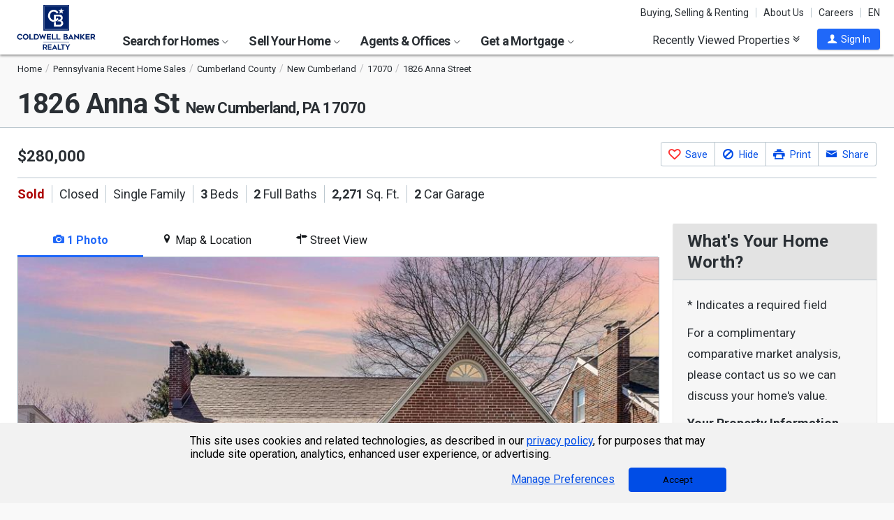

--- FILE ---
content_type: text/html; charset=utf-8
request_url: https://www.coldwellbankerhomes.com/pa/new-cumberland/1826-anna-st/pid_58364195/
body_size: 44648
content:

<!DOCTYPE html><html class="no-js" lang="en"><head><title>1826 Anna St, New Cumberland, PA 17070 - MLS PACB2028938 - Coldwell Banker</title><meta charset="utf-8" /><meta name="viewport" content="width=device-width, initial-scale=1.0, minimal-ui" /><meta name="robots" content="index,follow" />
<link rel="canonical" href="https://www.coldwellbankerhomes.com/pa/new-cumberland/1826-anna-st/pid_58364195/" />
<meta name="description" content="Sold - 1826 Anna St, New Cumberland, PA - $280,000. View details, map and photos of this single family property with 3 bedrooms and 2 total baths. MLS# PACB2028938." /><meta name="keywords" content="1826 Anna St, New Cumberland, PA, 17070, single family, real estate, homes for sale, houses, home, sell, rent, buy" /><meta property="og:title" content="1826 Anna St, New Cumberland, PA 17070 - MLS PACB2028938 - Coldwell Banker" /><meta property="og:description" content="Sold - 1826 Anna St, New Cumberland, PA - $280,000. View details, map and photos of this single family property with 3 bedrooms and 2 total baths. MLS# PACB2028938." /><meta property="og:image" content="https://m.cbhomes.com/p/988/PACB2028938/4BbEeDEc8A2A4BF/original.jpg" /><meta property="og:type" content="website" /><meta property="og:site_name" content="ColdwellBankerHomes.com" /><meta property="og:url" content="https://www.coldwellbankerhomes.com/pa/new-cumberland/1826-anna-st/pid_58364195/" /><meta property="fb:app_id" content="301091753410135" /><meta name="facebook-domain-verification" content="rriiljzsha2ay9osrfq6293bseo9k9" />
<meta name="msvalidate.01" content="B7950B2DC583D99F257C62CBC4DCE8C7" /><meta name="format-detection" content="telephone=no"><meta name="theme-color" content="#5778a4">

<link rel="preconnect" href="//s.cbhomes.com" /><link rel="preconnect" href="//ajax.googleapis.com" /><link rel="preconnect" href="//cdnjs.cloudflare.com" /><link rel="preconnect" href="//cdn.optimizely.com" /><link rel="preconnect" href="//a19950585.cdn.optimizely.com" /><link rel="preconnect" href="//fonts.googleapis.com" /><link rel="preconnect" href="//fonts.gstatic.com" /><link rel="preconnect" href="//www.googletagmanager.com" /><link rel="preconnect" href="//m.cbhomes.com" /><link rel="preconnect" href="//m1.cbhomes.com" /><link rel="preconnect" href="//www.google-analytics.com" /><link rel="preconnect" href="//static.hotjar.com" /><link rel="preconnect" href="//connect.facebook.net" /><link rel="preconnect" href="//incontact.coldwellbankerhomes.com" /><link rel="preconnect" href="//cdn.jsdelivr.net" /><link rel="preconnect" href="//www.google.com" />
<link rel="dns-prefetch" href="//s.cbhomes.com" /><link rel="dns-prefetch" href="//ajax.googleapis.com" /><link rel="dns-prefetch" href="//cdnjs.cloudflare.com" /><link rel="dns-prefetch" href="//cdn.optimizely.com" /><link rel="dns-prefetch" href="//a19950585.cdn.optimizely.com" /><link rel="dns-prefetch" href="//fonts.googleapis.com" /><link rel="dns-prefetch" href="//fonts.gstatic.com" /><link rel="dns-prefetch" href="//www.googletagmanager.com" /><link rel="dns-prefetch" href="//m.cbhomes.com" /><link rel="dns-prefetch" href="//m1.cbhomes.com" /><link rel="dns-prefetch" href="//www.google-analytics.com" /><link rel="dns-prefetch" href="//static.hotjar.com" /><link rel="dns-prefetch" href="//connect.facebook.net" /><link rel="dns-prefetch" href="//incontact.coldwellbankerhomes.com" /><link rel="dns-prefetch" href="//cdn.jsdelivr.net" /><link rel="dns-prefetch" href="//www.google.com" />

<link rel="preconnect" href="//maps.googleapis.com" /><link rel="dns-prefetch" href="//maps.googleapis.com" />
<script type="text/javascript">
(function (w, d, s, r, k, h, m) {
if (w.performance && w.performance.timing && w.performance.navigation && !w.s247r) {
w[r] = w[r] || function () { (w[r].q = w[r].q || []).push(arguments) };
h = d.createElement('script'); h.async = true; h.setAttribute('src', s + k);
d.getElementsByTagName('head')[0].appendChild(h);
(m = window.onerror), (window.onerror = function (b, c, d, f, g) {
m && m(b, c, d, f, g), g || (g = new Error(b)), (w[r].q = w[r].q || []).push(["captureException", g]);
})
}
})(window, document, '//static.site24x7rum.com/beacon/site24x7rum-min.js?appKey=', 's247r', 'e7c4cb38b5d2a84768639844df4a3fcc');
</script>
<link rel="shortcut icon" type="image/ico" href="https://s.cbhomes.com/p/i/icon/fav/10.ico" /><link rel="apple-touch-icon" sizes="57x57" href="/apple-touch-icon-57x57.png" /><link rel="apple-touch-icon" sizes="72x72" href="/apple-touch-icon-72x72.png" /><link rel="apple-touch-icon" sizes="114x114" href="/apple-touch-icon-114x114.png" /><link rel="apple-touch-icon" sizes="144x144" href="/apple-touch-icon-144x144.png" /><link rel="apple-touch-icon" sizes="152x152" href="/apple-touch-icon-152x152.png" />
<link href="https://s.cbhomes.com/p/c/fonts/57b30d90d3d900a438afcd697b992e8f.css" rel="stylesheet" type="text/css" media="screen, projection" /><link href="https://s.cbhomes.com/p/c/icons/995f335e45ab490ab066f58c37a180f6.css" rel="stylesheet" type="text/css" media="screen, projection" /><link href="https://s.cbhomes.com/p/c/screen/4ea76832a94f74fae5d1c0ddd0143f4d.css" rel="stylesheet" type="text/css" media="screen, projection" /><link href="https://fonts.googleapis.com/css?family=Source+Sans+Pro:300,300i,400,400i,600,600i,700,700i" rel="stylesheet" lazyload="">

<link href="https://s.cbhomes.com/p/c/pd-styles/bc1818205ffc5f891d50a9aa77c7c999.css" rel="stylesheet" type="text/css" media="screen, projection" /><link href="https://s.cbhomes.com/p/c/mortgage-calculator-styles/e6f0769a04d2a2435a13044c88ccfbbb.css" rel="stylesheet" type="text/css" media="screen, projection" />

<style type="text/css">
.callout {background-image: url(https://s.cbhomes.com/p/i/background/callout/border-top/1.png)}
.icon-trophy.trophy-bg {background-image: url(https://s.cbhomes.com/p/i/background/award/2.png)}
.hero-header {background-image: url(https://s.cbhomes.com/p/i/background/agent-office-search/2.jpg)}
.hero-img-header{background-image: url(https://s.cbhomes.com/p/i/sip/default/1.jpg)}
.wrap-register {background-image: url(https://s.cbhomes.com/p/i/background/register/1.jpg)}
.eho {background-image: url(https://s.cbhomes.com/p/i/icon/equal-housing/1.png)}
.icon-downpayment {background-image: url(https://s.cbhomes.com/p/i/icon/down-payment/1.png)}

.callout {background-image: url(https://s.cbhomes.com/p/i/background/callout/border-top/1.png)}
.card-holder.vue-small-listing-card-preload {background: url(https://s.cbhomes.com/p/i/placeholder/listing-card/sm/1.svg) no-repeat;}
</style>
<script type="text/javascript">
!function () { "use strict"; !function (e, t) { var n = e.amplitude || { _q: [], _iq: {} }; if (n.invoked) e.console && console.error && console.error("Amplitude snippet has been loaded."); else { var r = function (e, t) { e.prototype[t] = function () { return this._q.push({ name: t, args: Array.prototype.slice.call(arguments, 0) }), this } }, s = function (e, t, n) { return function (r) { e._q.push({ name: t, args: Array.prototype.slice.call(n, 0), resolve: r }) } }, o = function (e, t, n) { e._q.push({ name: t, args: Array.prototype.slice.call(n, 0) }) }, i = function (e, t, n) { e[t] = function () { if (n) return { promise: new Promise(s(e, t, Array.prototype.slice.call(arguments))) }; o(e, t, Array.prototype.slice.call(arguments)) } }, a = function (e) { for (var t = 0; t < g.length; t++)i(e, g[t], !1); for (var n = 0; n < m.length; n++)i(e, m[n], !0) }; n.invoked = !0; var c = t.createElement("script"); c.type = "text/javascript", c.integrity = "sha384-Gp3U9FccXZdynaf6nB7JC4UsNvxaQtTQxipmBPgneRzqjcvAUa/7+oAfy+7NJpsb", c.crossOrigin = "anonymous", c.async = !0, c.src = "https://cdn.amplitude.com/libs/analytics-browser-2.11.13-min.js.gz", c.onload = function () { e.amplitude.runQueuedFunctions || console.log("[Amplitude] Error: could not load SDK") }; var u = t.getElementsByTagName("script")[0]; u.parentNode.insertBefore(c, u); for (var p = function () { return this._q = [], this }, l = ["add", "append", "clearAll", "prepend", "set", "setOnce", "unset", "preInsert", "postInsert", "remove", "getUserProperties"], d = 0; d < l.length; d++)r(p, l[d]); n.Identify = p; for (var f = function () { return this._q = [], this }, v = ["getEventProperties", "setProductId", "setQuantity", "setPrice", "setRevenue", "setRevenueType", "setEventProperties"], y = 0; y < v.length; y++)r(f, v[y]); n.Revenue = f; var g = ["getDeviceId", "setDeviceId", "getSessionId", "setSessionId", "getUserId", "setUserId", "setOptOut", "setTransport", "reset", "extendSession"], m = ["init", "add", "remove", "track", "logEvent", "identify", "groupIdentify", "setGroup", "revenue", "flush"]; a(n), n.createInstance = function (e) { return n._iq[e] = { _q: [] }, a(n._iq[e]), n._iq[e] }, e.amplitude = n } }(window, document) }();
amplitude.init("bcabc17afd8984183f0a91de9d9d2723");
</script><script src="https://cdn.amplitude.com/script/bcabc17afd8984183f0a91de9d9d2723.engagement.js"></script><script>amplitude.add(window.engagement.plugin())</script>
<script src="https://cdn.amplitude.com/script/bcabc17afd8984183f0a91de9d9d2723.engagement.js"></script><script>amplitude.add(window.engagement.plugin())</script>
<script type="text/javascript" src="https://s.cbhomes.com/p/j/domready/3be63d1c0601149578261b0112645361.js"></script><script async="async"
type="text/javascript"
src="https://consent.trustarc.com/notice?domain=coldwellbanker.com&c=teconsent&js=nj&noticeType=bb&text=true&gtm=1&cdn=1&pcookie&privacypolicylink=https%3A%2F%2Fprivacy.anywhere.re%2Fen%2Fglobal-privacy-notice%2F"
crossorigin=""></script>

<script type="text/javascript">
dataLayer = [{'logged-in':'not','userid':'-6','zone':'42','features':['AddAmplitude','AddAmplitudeSurveys','HideMortgageAdvisorOffices','UseAgentCaching','UseJQMigrate','UseMortgageAdvisorCaching','UseNoOfDaysPropertyAdded','UseOfficeCaching','UseOnboardAssessmentHistoryData','UseOnboardSalesHistoryData','UsePriceHistoryData','UsePropertyDetailCaching','UseReCaptcha','UseTaxHistoryData','UseTeamCaching','UseZoneConfigCaching','UseBELandingPage','IsEmailAFriendDisabled','AddGoogleOptimize','HideInsuranceAd','HideCBExclusiveListing','UseImpressionsDBToViewMetrics','HideParcelBoundaries','HidePDCommunityInfo','ShowOfferBuyerCompChange','ShowAgentProfileVPWFields','UseLeadEngineToSubmitLeads','UseRUM','ShowLatestAHSLanguage'],'listing_id':'58364195','nrt':'no','type':'sold','price':'280000','mls':'PACB2028938','zip':'17070','source':'706','prop_cat':'1'}];
</script>


<style type="text/css">
.async-hide {
opacity: 0 !important
}
</style><script type="text/javascript">
(function (a, s, y, n, c, h, i, d, e) {
s.className += ' ' + y; h.start = 1 * new Date;
h.end = i = function () { s.className = s.className.replace(RegExp(' ?' + y), '') };
(a[n] = a[n] || []).hide = h; setTimeout(function () {
i();
h.end = null
}, c);
h.timeout = c;
})(window, document.documentElement, 'async-hide', 'dataLayer', 4000, { 'OPT-TCSLBDK': true });
</script><script type="text/javascript" async src="https://www.googleoptimize.com/optimize.js?id=OPT-TCSLBDK"></script>
<noscript><iframe src="https://www.googletagmanager.com/ns.html?id=GTM-5MKV7Q" height="0" width="0" style="display: none; visibility: hidden"></iframe></noscript><script type="text/javascript">
!(function (w, d, s, l, i) {
domReady(function () {
w[l] = w[l] || []; w[l].push({
'gtm.start':
new Date().getTime(), event: 'gtm.js'
}); var f = d.getElementsByTagName(s)[0],
j = d.createElement(s), dl = l != 'dataLayer' ? '&l=' + l : ''; j.async = true; j.src =
window.location.protocol + '//www.googletagmanager.com/gtm.js?id=' + i + dl; f.parentNode.insertBefore(j, f);
});
})(window, document, 'script', 'dataLayer', 'GTM-5MKV7Q');
</script>

<script type="text/javascript">
'use strict';
window.NRT = {
Version: '3.354.0.1',
Profile: { Zone: 42 },
StaticBasePath: 'https://s.cbhomes.com/p',
ABTest: {},
UserProfile: {
isSubscriber: !0,
isAuthenticated: !1
},
Global: {
FacebookAppID: '301091753410135',
Feature: {
UsePriceHistoryData: true,
UseTaxHistoryData: true,
LoadPSRMapOnDocumentReady: false,
UseReCaptcha: true,
IncludePerformanceTimings: false,
UseVuexState: false,
UseMicroModal: false,
ShowEAFForm: false,
UserRUM: true
},
ScriptUrls: {
Highcharts: "https://s.cbhomes.com/p/j/highcharts/ac6b8b0238cfafe4b7ef096fc2880f2e.js"
},
CSSUrls: {
Print: "https://s.cbhomes.com/p/c/print/b52e173f2aa187928c4b1cd830f19a35.css"
},
ImageUrls: {
spamWarningImgUrl: "https://s.cbhomes.com/p/i/icon/form/warning/1.svg",
spamBlockedImgUrl: "https://s.cbhomes.com/p/i/icon/form/blocked/1.svg",
noPhotoSVGUrl: "https://s.cbhomes.com/p/i/photo/listing/not-available/1.svg"
}
}
};
</script>
<script src="https://s.cbhomes.com/p/j/global/0dc2b7d4c4f0217d43bac4fa554cd4df.js" type="text/javascript" defer></script>

<script src="https://s.cbhomes.com/p/j/pages/e99264fc6cf09bd3a2542d08c6280f96.js" type="text/javascript" defer></script>


<script src="https://s.cbhomes.com/p/j/pd/6f31342bfe9c1d3a8b3b4c099996d200.js" type="text/javascript" defer></script>



</head><body class="body-property-detail layout-two-col fancybox3">
<a class="skip-link" href="#main">Skip to main content</a>
<div id="truste-consent-track" class="cookie-consent-banner-position" role="region" aria-label="cookie consent banner"><div id="truste-consent-content"><div id="truste-consent-cbhomes-text" class="truste-messageColumn">This site uses cookies and related technologies, as described in our <a href="/privacy/" class="truste-a-link" rel="nofollow">privacy policy</a>, for purposes that may include site operation, analytics, enhanced user experience, or advertising.</div><div id="truste-consent-buttons" class="truste-buttonsColumn"><span id="truste-repop-msg"></span><button id="truste-show-consent" type="button" class="truste-button2">Manage Preferences</button><button id="truste-consent-button">Accept</button></div></div></div><div id="consent_blackbar"></div><link href="https://s.cbhomes.com/p/c/cookie-consent-styles/f75b09be251b16d536df790931202e4f.css" rel="stylesheet" type="text/css" media="screen, projection" />

<header class="page-header" role="banner">
<div class="page-header-logo-desktop">
<a href="/"><img src="https://s.cbhomes.com/p/i/logo/cbr/web/10.svg" alt="Coldwell Bankers Realty home" height="64" width="113" /></a><img src="https://s.cbhomes.com/p/i/logo/cbr/web/10.svg" alt="Coldwell Bankers Realty home" height="64" width="113" class="logo-print hide" />
</div><div class="page-header-wrapper"><div class="page-header-hamburger-wrapper mobile-nav-trigger"><button class="page-header-hamburger hamburger hamburger--squeeze" type="button" aria-controls="main-header-navigator" aria-expanded="false"><span class="hamburger-box"><span class="hamburger-inner"><span class="visually-hidden">Open Nav</span></span></span></button></div><div class="page-header-logo" id="page-header-logo">
<a href="/"><img src="https://s.cbhomes.com/p/i/logo/cbr/web/10.svg" alt="Coldwell Bankers Realty home" height="45" width="76" /></a>
</div><nav role="navigation" class="page-header-links-flex" id="page-header-links-flex" aria-label="page header"><div class="page-header-links">
<a class="icon-book" href="/advice/" id="icon-book">Buying, Selling & Renting</a><a href="/about/" id="About_Us">About Us</a><a href="https://www.coldwellbankercareers.com/" id="Careers" rel="nofollow" target="_blank">Careers</a><div class="language-wrapper"><a href="" class="language-current" role="button">English</a><a href="" class="language-abbr notranslate" role="button" data-language-abbr="EN">EN</a></div>
</div></nav><nav role="navigation" class="main-nav header-expandables" id="main-header-navigator" aria-label="main header">
<div class="header-expandable-wrapper"><button class="header-expandable-link" href="#" aria-expanded="false" aria-controls="SearchforHomes">
Search for Homes <span class=icon-plus2></span><span class="icon-arrow-right4" alt="Expand Menu" aria-hidden="true"></span>
</button><div class="page-header-dropdown" id="SearchforHomes">
<div class="menu-search"><form action="#" method="post" class="dropdown-search" id="dropdown-search"><p class="inline"><input type="hidden" id="hdnSearchEntityMenu" value="{&quot;EntityType&quot;:0,&quot;EntityId&quot;:86245,&quot;Text&quot;:&quot;New Cumberland, PA&quot;,&quot;Zone&quot;:42,&quot;URL&quot;:&quot;/pa/new-cumberland/&quot;,&quot;FriendlyURL&quot;:null,&quot;HasEntity&quot;:true,&quot;EntityKey&quot;:&quot;42_0_86245_New Cumberland, PA&quot;}">
<label for="searchtextMenu" class="visually-hidden">Search by city and state, address, zip code, school district, or MLS #</label>
<input Value="New Cumberland, PA" class="search-input-menu" data-hj-whitelist="" id="searchtextMenu" name="SearchTerm" type="text" value="" />
<button type="submit" class="submit-btn icon-search icon-switch" aria-label="search"><span>Search</span></button></p>
<p class="search-instructions">Search by city, neighborhood, county, address, zip code, schools, MLS #</p>
</form></div><ul class="col-1">
<li><a href="/pa/new-cumberland/" id="Homes_for_Sale_&lt;span>in__&lt;span_class=notranslate>New_Cumberland&lt;/span>&lt;/span>">Homes for Sale <span>in  <span class=notranslate>New Cumberland</span></span></a></li>
<li><a href="/pa/new-cumberland/rentals/" id="Homes_for_Rent_&lt;span>in__&lt;span_class=notranslate>New_Cumberland&lt;/span>&lt;/span>">Homes for Rent <span>in  <span class=notranslate>New Cumberland</span></span></a></li>
<li><a href="/pa/new-cumberland/condos-townhomes/" id="Condos_&amp;_Townhomes_&lt;span>in__&lt;span_class=notranslate>New_Cumberland&lt;/span>&lt;/span>">Condos & Townhomes <span>in  <span class=notranslate>New Cumberland</span></span></a></li>
<li><a href="/pa/new-cumberland/open-houses/" id="Open_Houses_&lt;span>in__&lt;span_class=notranslate>New_Cumberland&lt;/span>&lt;/span>">Open Houses <span>in  <span class=notranslate>New Cumberland</span></span></a></li>
<li><a href="/pa/new-cumberland/new-homes/" id="New_Homes_&lt;span>in__&lt;span_class=notranslate>New_Cumberland&lt;/span>&lt;/span>">New Homes <span>in  <span class=notranslate>New Cumberland</span></span></a></li>
<li><a href="/sitemap/real-estate/" id="All_Homes_for_Sale">All Homes for Sale</a></li>
<li><a href="/sitemap/rentals/" id="All_Homes_for_Rent">All Homes for Rent</a></li>
</ul>
<ul class="col-2">
<li><a data-ref="/philadelphia-central-pa/new-construction-search/" id="New_Construction">New Construction</a></li>
<li><a href="http://www.cbcworldwide.com/" id="Commercial" rel="nofollow" target="_blank">Commercial</a></li>
<li><a data-ref="/philadelphia-central-pa/luxury-home-search/" id="Coldwell_Banker_Global_Luxury">Coldwell Banker Global Luxury</a></li>
<li><a data-ref="/philadelphia-central-pa/open-house-search/" id="Open_Houses">Open Houses</a></li>
</ul>
</div></div>
<div class="header-expandable-wrapper"><button class="header-expandable-link" href="#" aria-expanded="false" aria-controls="SellYourHome">
Sell Your Home <span class=icon-plus2></span><span class="icon-arrow-right4" alt="Expand Menu" aria-hidden="true"></span>
</button><div class="page-header-dropdown" id="SellYourHome">
<ul class="">
<li><a href="/home-value/" id="What_is_your_home_currently_worth?">What is your home currently worth?</a></li>
<li><a href="/sell/" id="Ready_to_sell_your_home?">Ready to sell your home?</a></li>
<li><a href="/movemeter/" id="Compare_Locations_with_Move_Meter">Compare Locations with Move Meter</a></li>
</ul>
</div></div>
<div class="header-expandable-wrapper"><button class="header-expandable-link" href="#" aria-expanded="false" aria-controls="AgentsOffices">
Agents & Offices <span class=icon-plus2></span><span class="icon-arrow-right4" alt="Expand Menu" aria-hidden="true"></span>
</button><div class="page-header-dropdown" id="AgentsOffices">
<ul class="">
<li><a href="/find-agents/" id="Search_for_Agent/Office">Search for Agent/Office</a></li>
<li><a href="/pa/new-cumberland/agents/" id="Real_Estate_Agents_&lt;span>in__&lt;span_class=notranslate>New_Cumberland&lt;/span>&lt;/span>">Real Estate Agents <span>in  <span class=notranslate>New Cumberland</span></span></a></li>
<li><a href="/pa/new-cumberland/offices/" id="Real_Estate_Offices_&lt;span>in__&lt;span_class=notranslate>New_Cumberland&lt;/span>&lt;/span>">Real Estate Offices <span>in  <span class=notranslate>New Cumberland</span></span></a></li>
<li><a href="/sitemap/agents/" id="All_Agents">All Agents</a></li>
<li><a href="/sitemap/offices/" id="All_Offices">All Offices</a></li>
</ul>
</div></div>
<div class="header-expandable-wrapper"><button class="header-expandable-link" href="#" aria-expanded="false" aria-controls="GetaMortgage">
Get a Mortgage <span class=icon-plus2></span><span class="icon-arrow-right4" alt="Expand Menu" aria-hidden="true"></span>
</button><div class="page-header-dropdown" id="GetaMortgage">
<ul class="">
<li><a href="/mortgage/" id="Get_Pre-Approved">Get Pre-Approved</a></li>
</ul>
</div></div>

</nav><div class="page-header-trigger-desktop"><button class="recent-properties-trigger" aria-expanded="false" aria-controls="properties-drawer">
Recently Viewed Properties
<span class="icon-double-down-right" aria-hidden="true" alt='Expand Recently Viewed Properties Drawer'></span></button></div><div class="page-header-trigger-mobile" id="page-header-trigger-mobile">
<a href="/propertydrawer/mobile/" rel="nofollow">Recently viewed</a>
</div><div class="page-header-user" id="page-header-user-signin">
<a class="user-trigger submit-btn" href="/sign-in/" role="button" rel="nofollow"><i class="icon-user" aria-hidden="true" alt="Sign In"></i><span class="user-trigger-text">Sign In</span></a>
<div id="menu-sign-in" class="form-dropdown account-sign-in" role="dialog" aria-modal="true" aria-label="Sign in">

<div class="modal-title">Sign in</div><a href="#" class="btn-close close" role="button" aria-label="Close"><span class="span-btn-close" aria-hidden="true"><span class="visually-hidden">Close</span></span></a><form method="post"><p><a class="facebook-signin" href="#"><span class="icon-facebook" aria-hidden="true"></span>Sign in with Facebook.</a><i>or</i></p><p class="title">Sign in below</p><p class="form-error" style="display: none;">The email or password you entered is incorrect.</p><p class="signin-required-indicator">* Indicates a required field</p><p>
<label class="required-label" for="MenuSubscriberLogin_EmailAddress">Email</label>
<input autocomplete="email" data-val="true" data-val-email="Oops!  This is not a valid email address." data-val-required="Oops!  Email address is required." id="MenuSubscriberLogin_EmailAddress" name="MenuSubscriberLogin.EmailAddress" required="" type="email" value="" />
</p><p>

<label class="required-label" for="MenuSubscriberLogin_Password">Password</label>
<input autocomplete="new-password" class="js-subscriber-login-password" data-val="true" data-val-required="Oops!  Password is required." id="MenuSubscriberLogin_Password" maxlength="20" name="MenuSubscriberLogin.Password" required="" type="password" />
</p><p>

<input data-val="true" data-val-required="The Stay signed in on this computer field is required." id="MenuSubscriberLogin_RememberMe" maxlength="20" name="MenuSubscriberLogin.RememberMe" type="checkbox" value="true" /><input name="MenuSubscriberLogin.RememberMe" type="hidden" value="false" />
<label for="MenuSubscriberLogin_RememberMe">Stay signed in on this computer</label>
</p><input type="submit" class="submit-btn" value="Sign In" /><p class="utility-link"><a class="trigger" role="button" href="javascript:NRT.HBIB.forgotPasswordCompact(this);"><span>Forgot your password?</span></a></p><p class="not-a-member">
Not a member yet?&nbsp;&nbsp;
<a href="/sign-up/?ReturnUrl=%2Fpa%2Fnew-cumberland%2F1826-anna-st%2Fpid_58364195%2F%3Fcompleteaction%3D" rel="nofollow" target="_top">Sign up now <span aria-hidden="true" class="sign-up-now-icon"></span></a>
</p><div id="popupPlaceholderCompact"></div></form>

</div></div></div>

</header>
<div role="status"><div id="StatusSlider" class="modal-form modal-container status-slider"><div class="message-sent"><div id="StatusMessage">Completed!</div><div id="StatusExtra"></div></div></div><div id="ErrorSlider" class="modal-form modal-container error-slider"><div class="error-occurred"><div id="ErrorMessage">Oops! An error occurred.</div><div id="ErrorExtra"></div></div></div></div>

<div class="hbib-properties-drawer no-account" id="properties-drawer" role="region" aria-label="recently viewed properties"><div class="wrap"><div class="trigger-body">
<div class="recently-viewed-title">Recently Viewed Properties</div><div class="drawer-tab"></div>
</div></div>

<div class="drawer-handle tablet-up-show"><button type="button" class="button-holder"><span class="icon-double-up-right double-up-right" aria-hidden="true"></span><span class="visually-hidden">Collapse Recently Viewed Properties</span></button><div class="bottom-bar"></div></div>
</div>
<main id="main" tabindex="-1">
<script type="text/javascript" src="https://cdn.jsdelivr.net/npm/vue@2.6.10/dist/vue.min.js"></script>
<section class="banner">

<div class="wrap"><div class="crumbs" role="region" aria-label="breadcrumbs">
<ul class="notranslate breadcrumbs"><li><a href="/" title="Home"><span>Home</span></a></li><li><a href="/sitemap/pennsylvania-recent-sales/" title="Pennsylvania Recent Home Sales"><span>Pennsylvania Recent Home Sales</span></a></li><li><a href="/pa/cumberland-county/recent-sales/" title="Cumberland County"><span>Cumberland County</span></a></li><li><a href="/pa/new-cumberland/recent-sales/" title="New Cumberland"><span>New Cumberland</span></a></li><li><a href="/pa/17070/recent-sales/" title="17070"><span>17070</span></a></li><li><span>1826 Anna Street</span></li></ul>
<script type="application/ld+json">
{
  "@context": "https://schema.org",
  "@type": "BreadcrumbList",
  "itemListElement": [
    {
      "@type": "ListItem",
      "position": 1,
      "item": {
        "@id": "https://www.coldwellbankerhomes.com/",
        "name": "Home"
      }
    },
    {
      "@type": "ListItem",
      "position": 2,
      "item": {
        "@id": "https://www.coldwellbankerhomes.com/sitemap/pennsylvania-recent-sales/",
        "name": "Pennsylvania Recent Home Sales"
      }
    },
    {
      "@type": "ListItem",
      "position": 3,
      "item": {
        "@id": "https://www.coldwellbankerhomes.com/pa/cumberland-county/recent-sales/",
        "name": "Cumberland County"
      }
    },
    {
      "@type": "ListItem",
      "position": 4,
      "item": {
        "@id": "https://www.coldwellbankerhomes.com/pa/new-cumberland/recent-sales/",
        "name": "New Cumberland"
      }
    },
    {
      "@type": "ListItem",
      "position": 5,
      "item": {
        "@id": "https://www.coldwellbankerhomes.com/pa/17070/recent-sales/",
        "name": "17070"
      }
    },
    {
      "@type": "ListItem",
      "position": 6,
      "item": {
        "name": "1826 Anna Street"
      }
    }
  ]
}
</script>
</div><h1 id="main-content" class=" notranslate"><span class='notranslate'>1826 Anna St <span class='shrink'>New Cumberland, PA 17070</span></span></h1><ul class="utility-links">
</ul></div>
</section>
<section class="content single-photo-carousel">
<div class="wrap with-mobile-toggles">

<div class="carousel-holder small tablet-down-show spinner"><section class="carousel carousel-mobile" aria-label="carousel"><p class="sr-only">This is a carousel with tiles that activate property listing cards. Use the previous and next buttons to navigate.</p>
<div class="owl-carousel" data-photocount="1">
<img class="fancybox-thumb"
src="https://m.cbhomes.com/p/988/PACB2028938/4BbEeDEc8A2A4BF/pds23tp.jpg"
srcset="https://m.cbhomes.com/p/988/PACB2028938/4BbEeDEc8A2A4BF/pdl23tp.jpg 951w, https://m.cbhomes.com/p/988/PACB2028938/4BbEeDEc8A2A4BF/pdm23tp.jpg 600w, https://m.cbhomes.com/p/988/PACB2028938/4BbEeDEc8A2A4BF/pds23tp.jpg 402w"
sizes="(max-width: 400px) 402px, (min-width: 401px and max-width: 600) 600px, (min-width: 601px) 951px"
alt="1826 Anna Street, New Cumberland, PA 17070 - Photo 1"
data-fancybox-alt="1826 Anna Street, New Cumberland, PA 17070 - Photo 1"
data-fancybox-title=""
data-fancybox-group="fancybox-small"
data-href="https://m.cbhomes.com/p/988/PACB2028938/4BbEeDEc8A2A4BF/full.jpg"
data-thumb="https://m.cbhomes.com/p/988/PACB2028938/4BbEeDEc8A2A4BF/pds23tp.jpg"
onerror="this.onerror=null;this.srcset='';this.sizes='';this.src='https://s.cbhomes.com/p/i/photo/listing/not-available/1.svg';" />
</div><div class="photo-count icon-camera-js owl"><span class="icon-camera icon-camera-span" aria-hidden="true"></span><span class="photo-count-span">1/1</span></div>
</section></div><div class="sm-photo-viewer hide">

<div class="call-to-action-button-panel"><div class="button-container"><div class="sas-section">
<a alt="See This Home" class="button-contact" data-ic-form="IC_ScheduleAShowing_4" data-ic-form-fields="{&quot;ListingID&quot;:58364195,&quot;IsIDX&quot;:true,&quot;StateID&quot;:44,&quot;OfficeID&quot;:0,&quot;AgentID&quot;:0,&quot;TeamID&quot;:0}" data-ic-form-presentation="dialog" data-ic-form-title="See This Home" data-share-fields="" href="#" role="button" title="Click To See This Home"><span aria-hidden="true" class=""></span><span>See This Home</span></a>
</div><div class="save-section "><a href="#" class="button-save" data-pid="58364195" alt="Save This Listing" title="Click To Save This Listing" data-origin="pd_sm_vwr_c2a_fav_lnk"><span></span><span>Save This Listing</span></a></div><div class="share-section">
<a alt="Share This Link" aria-describedby="share-button-desc" class="button-share" data-ic-form="IC_EmailAFriend_16" data-ic-form-fields="{&quot;ListingID&quot;:58364195,&quot;IsIDX&quot;:true,&quot;StateID&quot;:44,&quot;OfficeID&quot;:0,&quot;AgentID&quot;:0,&quot;TeamID&quot;:0,&quot;Description&quot;:&quot;1826 Anna Street&quot;,&quot;IsActive&quot;:true,&quot;MLSNumber&quot;:&quot;PACB2028938&quot;,&quot;Address&quot;:&quot;1826 Anna Street&quot;,&quot;City&quot;:&quot;New Cumberland&quot;,&quot;State&quot;:&quot;PA&quot;,&quot;Zip&quot;:&quot;17070&quot;}" data-ic-form-presentation="dialog" data-ic-form-title="" data-share-fields="{&quot;IsDisplaySocialTab&quot;:true,&quot;TinyUrl&quot;:&quot;https://www.coldwellbankerhomes.com/pa/new-cumberland/1826-anna-st/pid_58364195/&quot;,&quot;Media&quot;:&quot;https://m.cbhomes.com/p/988/PACB2028938/4BbEeDEc8A2A4BF/original.jpg&quot;,&quot;Title&quot;:&quot;1826 Anna St, New Cumberland, PA 17070 - MLS PACB2028938 - Coldwell Banker&quot;,&quot;SocialDescription&quot;:&quot;Sold - 1826 Anna St, New Cumberland, PA - $280,000. View details, map and photos of this single family property with 3 bedrooms and 2 total baths. MLS# PACB2028938.&quot;,&quot;ListingID&quot;:58364195}" href="#" role="button" title="Click To Share This Link"><span aria-hidden="true" class="share"></span><span>Share This Link</span></a>
</div></div><div class="close-container"><a href="#" class="close">Close</a></div></div>
</div>


<script type="application/ld+json">
{
  "@context": "https://schema.org",
  "@graph": [
    {
      "@type": [
        "Product",
        "RealEstateListing"
      ],
      "url": "https://www.coldwellbankerhomes.com/pa/new-cumberland/1826-anna-st/pid_58364195/",
      "name": "1826 Anna Street, New Cumberland, PA 17070",
      "image": [
        "https://m.cbhomes.com/p/988/PACB2028938/4BbEeDEc8A2A4BF/full.jpg"
      ],
      "description": "Discover the property 1826 Anna Street, New Cumberland, PA 17070 for sale. Beautifully maintained, all brick Cape Cod in desirable New Cumberland Borough. Stunning owner's suite remodeled in 2024 w/ luxury vinyl plank flooring, ceiling fan and a gorgeous full bath w/ ceramic tile, butcher block vanity counter, walk-in shower and recessed lighting. Remodeled kitchen in 2019 w/ Luxury vinyl plank flooring, Corian countertops, ceramic tile backsplash and stainless steel appliances. Additional updates include new flooring in kitchen and dining room 2022, new roof 2021, new windows in dining room and rear bedroom 2021 and new rear fence 2020. The living room features hardwood floors, ceiling fan and wood burning fireplace. The large unfinished basement has exterior access beneath the covered, rear porch and includes a gas heater installed in 2018. The detached 2 car garage includes an electric door opener. Laundry is currently located on the main level but can easily be moved to the lower level. Additional attic storage space can be accessed from the owner's suite. Replacement windows installed throughout. Furnace and central air serviced 2023. Chimney cleaned 2023.",
      "datePosted": "2024-03-21T00:00:00-04:00",
      "offers": {
        "@type": "Offer",
        "price": 280000,
        "priceCurrency": "USD",
        "availability": "https://schema.org/SoldOut",
        "url": "https://www.coldwellbankerhomes.com/pa/new-cumberland/1826-anna-st/pid_58364195/"
      },
      "mainEntity": {
        "@type": "SingleFamilyResidence",
        "numberOfBathroomsTotal": 2,
        "numberOfFullBathrooms": 2,
        "numberOfPartialBathrooms": 0,
        "numberOfBedrooms": 3,
        "yearBuilt": "1952",
        "floorSize": {
          "@type": "QuantitativeValue",
          "value": "2271",
          "unitCode": "FTK"
        },
        "address": {
          "@type": "PostalAddress",
          "streetAddress": "1826 Anna Street",
          "addressLocality": "New Cumberland",
          "addressRegion": "PA",
          "postalCode": "17070",
          "addressCountry": "US"
        },
        "geo": {
          "@type": "GeoCoordinates",
          "latitude": 40.237960815429688,
          "longitude": -76.8843002319336
        },
        "amenityFeature": [
          {
            "@type": "LocationFeatureSpecification",
            "name": "Rooms/Areas",
            "value": "Living Room, Dining Room, Bedroom 2, Bedroom 3, Kitchen, Bedroom 1, Bathroom 1, Bathroom 2"
          },
          {
            "@type": "LocationFeatureSpecification",
            "name": "Interior Features",
            "value": "Built-Ins, Ceiling Fan(s), Wood Floors"
          },
          {
            "@type": "LocationFeatureSpecification",
            "name": "Fireplace",
            "value": "Yes"
          },
          {
            "@type": "LocationFeatureSpecification",
            "name": "Number of Fireplaces",
            "value": "1"
          },
          {
            "@type": "LocationFeatureSpecification",
            "name": "Fireplace(s)",
            "value": "Wood, Wood"
          },
          {
            "@type": "LocationFeatureSpecification",
            "name": "Appliances",
            "value": "Dishwasher, Dryer, Oven/Range - Gas, Washer, Refrigerator"
          },
          {
            "@type": "LocationFeatureSpecification",
            "name": "Flooring",
            "value": "Hardwood, Ceramic Tile, Laminate Plank"
          },
          {
            "@type": "LocationFeatureSpecification",
            "name": "Total Bathrooms",
            "value": "2"
          },
          {
            "@type": "LocationFeatureSpecification",
            "name": "Full Bathrooms",
            "value": "2"
          },
          {
            "@type": "LocationFeatureSpecification",
            "name": "Upper Floor Baths",
            "value": "1"
          },
          {
            "@type": "LocationFeatureSpecification",
            "name": "Upper - Full Baths",
            "value": "1"
          },
          {
            "@type": "LocationFeatureSpecification",
            "name": "Main Floor Baths",
            "value": "1"
          },
          {
            "@type": "LocationFeatureSpecification",
            "name": "Main - Full Baths",
            "value": "1"
          },
          {
            "@type": "LocationFeatureSpecification",
            "name": "Total Bedrooms",
            "value": "3"
          },
          {
            "@type": "LocationFeatureSpecification",
            "name": "Bedrooms Upper",
            "value": "1"
          },
          {
            "@type": "LocationFeatureSpecification",
            "name": "Bedrooms Main & Up",
            "value": "2"
          },
          {
            "@type": "LocationFeatureSpecification",
            "name": "Bedroom 1",
            "value": "Bedroom 3, Upper 1"
          },
          {
            "@type": "LocationFeatureSpecification",
            "name": "Bedroom 2",
            "value": "Bedroom 1, Main"
          },
          {
            "@type": "LocationFeatureSpecification",
            "name": "Bedroom 3",
            "value": "Bedroom 2, Main"
          },
          {
            "@type": "LocationFeatureSpecification",
            "name": "Living Room",
            "value": "Living Room, Main"
          },
          {
            "@type": "LocationFeatureSpecification",
            "name": "Kitchen",
            "value": "Kitchen, Main"
          },
          {
            "@type": "LocationFeatureSpecification",
            "name": "Dining Room",
            "value": "Dining Room, Main"
          },
          {
            "@type": "LocationFeatureSpecification",
            "name": "Laundry",
            "value": "Main Floor"
          },
          {
            "@type": "LocationFeatureSpecification",
            "name": "Porch/Patio/Deck",
            "value": "Porch(es)"
          },
          {
            "@type": "LocationFeatureSpecification",
            "name": "Garage",
            "value": "Yes"
          },
          {
            "@type": "LocationFeatureSpecification",
            "name": "Garage Spaces",
            "value": "2"
          },
          {
            "@type": "LocationFeatureSpecification",
            "name": "Total Spaces",
            "value": "2"
          },
          {
            "@type": "LocationFeatureSpecification",
            "name": "Parking Type",
            "value": "Detached Garage"
          },
          {
            "@type": "LocationFeatureSpecification",
            "name": "Garage Description",
            "value": "Garage - Rear Entry"
          },
          {
            "@type": "LocationFeatureSpecification",
            "name": "Area",
            "value": "New Cumberland Boro (14425)"
          },
          {
            "@type": "LocationFeatureSpecification",
            "name": "Municipality",
            "value": "NEW CUMBERLAND BORO"
          },
          {
            "@type": "LocationFeatureSpecification",
            "name": "County",
            "value": "Cumberland"
          },
          {
            "@type": "LocationFeatureSpecification",
            "name": "Development Name",
            "value": "None Available"
          },
          {
            "@type": "LocationFeatureSpecification",
            "name": "Subdivision",
            "value": "None Available "
          },
          {
            "@type": "LocationFeatureSpecification",
            "name": "Driving Directions",
            "value": "From Louther Street in Lemoyne, take Bridge Street towards New Cumberland, R/Carol, L/Anna to home on right"
          },
          {
            "@type": "LocationFeatureSpecification",
            "name": "Direction Faces",
            "value": "Northeast"
          },
          {
            "@type": "LocationFeatureSpecification",
            "name": "Location Details",
            "value": "Suburban"
          },
          {
            "@type": "LocationFeatureSpecification",
            "name": "School District",
            "value": "West Shore"
          },
          {
            "@type": "LocationFeatureSpecification",
            "name": "Elementary School",
            "value": "Hillside"
          },
          {
            "@type": "LocationFeatureSpecification",
            "name": "Middle School",
            "value": "New Cumberland"
          },
          {
            "@type": "LocationFeatureSpecification",
            "name": "High School",
            "value": "Cedar Cliff"
          },
          {
            "@type": "LocationFeatureSpecification",
            "name": "Central air",
            "value": "Yes"
          },
          {
            "@type": "LocationFeatureSpecification",
            "name": "Cooling Type",
            "value": "Central A/C"
          },
          {
            "@type": "LocationFeatureSpecification",
            "name": "Cooling Fuel",
            "value": "Electric"
          },
          {
            "@type": "LocationFeatureSpecification",
            "name": "Heating Type",
            "value": "Forced Air"
          },
          {
            "@type": "LocationFeatureSpecification",
            "name": "Heating Fuel",
            "value": "Natural Gas"
          },
          {
            "@type": "LocationFeatureSpecification",
            "name": "Water Heater",
            "value": "Natural Gas"
          },
          {
            "@type": "LocationFeatureSpecification",
            "name": "Sewer",
            "value": "Public Sewer"
          },
          {
            "@type": "LocationFeatureSpecification",
            "name": "Water",
            "value": "Public"
          },
          {
            "@type": "LocationFeatureSpecification",
            "name": "Architectural Info",
            "value": "Cape Cod"
          },
          {
            "@type": "LocationFeatureSpecification",
            "name": "Architectural Style",
            "value": "Cape Cod"
          },
          {
            "@type": "LocationFeatureSpecification",
            "name": "Structure Type",
            "value": "Detached"
          },
          {
            "@type": "LocationFeatureSpecification",
            "name": "Construction",
            "value": "Brick"
          },
          {
            "@type": "LocationFeatureSpecification",
            "name": "Basement",
            "value": "Yes"
          },
          {
            "@type": "LocationFeatureSpecification",
            "name": "Basement Desc.",
            "value": "Unfinished"
          },
          {
            "@type": "LocationFeatureSpecification",
            "name": "Foundation",
            "value": "Block"
          },
          {
            "@type": "LocationFeatureSpecification",
            "name": "Roof",
            "value": "Shingle"
          },
          {
            "@type": "LocationFeatureSpecification",
            "name": "Stories/Levels",
            "value": "0"
          },
          {
            "@type": "LocationFeatureSpecification",
            "name": "Stories Description",
            "value": "Lower 1, Main, Upper 1"
          },
          {
            "@type": "LocationFeatureSpecification",
            "name": "Square Feet",
            "value": "2,271"
          },
          {
            "@type": "LocationFeatureSpecification",
            "name": "Sq. Ft. Source",
            "value": "Estimated"
          },
          {
            "@type": "LocationFeatureSpecification",
            "name": "Living Area",
            "value": "1,351 Sq. Ft."
          },
          {
            "@type": "LocationFeatureSpecification",
            "name": "Finished Above Grnd",
            "value": "1,351 Sq. Ft."
          },
          {
            "@type": "LocationFeatureSpecification",
            "name": "Year Built",
            "value": "1952"
          },
          {
            "@type": "LocationFeatureSpecification",
            "name": "Year Built Source",
            "value": "Assessor"
          },
          {
            "@type": "LocationFeatureSpecification",
            "name": "Other Structures",
            "value": "Garage(s)"
          },
          {
            "@type": "LocationFeatureSpecification",
            "name": "Lot Size (Acres)",
            "value": "0.17"
          },
          {
            "@type": "LocationFeatureSpecification",
            "name": "Lot Size (Sq. Ft.)",
            "value": "7,405"
          },
          {
            "@type": "LocationFeatureSpecification",
            "name": "Lot Size Source",
            "value": "Assessor"
          },
          {
            "@type": "LocationFeatureSpecification",
            "name": "Zoning",
            "value": "RESIDENTIAL 1"
          },
          {
            "@type": "LocationFeatureSpecification",
            "name": "Fencing (Description)",
            "value": "Rear, Wood"
          },
          {
            "@type": "LocationFeatureSpecification",
            "name": "Price Per Sq. Ft.",
            "value": "$192.38"
          },
          {
            "@type": "LocationFeatureSpecification",
            "name": "Assessment Year",
            "value": "2023"
          },
          {
            "@type": "LocationFeatureSpecification",
            "name": "School Tax",
            "value": "$2,301"
          },
          {
            "@type": "LocationFeatureSpecification",
            "name": "City/TownTax",
            "value": "$679"
          },
          {
            "@type": "LocationFeatureSpecification",
            "name": "City/TownTax Freq",
            "value": "Annually"
          },
          {
            "@type": "LocationFeatureSpecification",
            "name": "County Tax",
            "value": "$401"
          },
          {
            "@type": "LocationFeatureSpecification",
            "name": "County Tax Freq",
            "value": "Annually"
          },
          {
            "@type": "LocationFeatureSpecification",
            "name": "Tax w/Assessment",
            "value": "$169,700"
          },
          {
            "@type": "LocationFeatureSpecification",
            "name": "Tax Amount",
            "value": "$3,381"
          },
          {
            "@type": "LocationFeatureSpecification",
            "name": "Tax Year",
            "value": "2023"
          },
          {
            "@type": "LocationFeatureSpecification",
            "name": "Terms",
            "value": "Standard Sale"
          },
          {
            "@type": "LocationFeatureSpecification",
            "name": "Tax Total Finished Sq. Ft.",
            "value": "1351"
          },
          {
            "@type": "LocationFeatureSpecification",
            "name": "Ownership",
            "value": "Fee Simple"
          },
          {
            "@type": "LocationFeatureSpecification",
            "name": "Inclusions",
            "value": "Washer, dryer, kitchen refrigerator, kitchen table and 1st floor bedroom suite"
          },
          {
            "@type": "LocationFeatureSpecification",
            "name": "Lot Number",
            "value": "62"
          }
        ]
      }
    }
  ]
}
</script>
<div class="property-detail-full"><input id="listingId" type="hidden" value="58364195" /><div class="row"><p class="price-block">
<strong class="price"><span itemprop="price" content="280000">$280,000</span></strong>
</p><div class="property-save tablet-up-show">
<ul class="utility-buttons action-bar">
<li>
<a alt="Save icon" class="button-save" data-origin="pd_fav_btn" data-pid="58364195" href="#" role="button" title="Click to add to favorites"><span aria-hidden="true" class="icon-heart"></span><span>Save</span></a>
</li>
<li>
<a alt="Hide icon" aria-describedby="hide-button-desc" class="button-hide" data-origin="pd_hid_icn" data-pid="58364195" href="#" role="button" title="Click to hide this property"><span aria-hidden="true" class="icon-hide"></span><span>Hide</span></a>
</li>
<li><a class="button-contact" role="button" href="#" alt="Request more information" title="Click to request more information"><span aria-hidden="true" class="icon-question"></span><span>Contact</span></a></li>
<li><a class="button-print" role="button" href="#" alt="Print this property" title="Click to print this property"><span aria-hidden="true" class="icon-printer"></span><span>Print</span></a></li>
<li>
<a alt="Share this property" aria-describedby="share-button-desc" class="button-share" data-ic-form="IC_EmailAFriend_16" data-ic-form-fields="{&quot;ListingID&quot;:58364195,&quot;IsIDX&quot;:true,&quot;StateID&quot;:44,&quot;OfficeID&quot;:0,&quot;AgentID&quot;:0,&quot;TeamID&quot;:0,&quot;Description&quot;:&quot;1826 Anna Street&quot;,&quot;IsActive&quot;:true,&quot;MLSNumber&quot;:&quot;PACB2028938&quot;,&quot;Address&quot;:&quot;1826 Anna Street&quot;,&quot;City&quot;:&quot;New Cumberland&quot;,&quot;State&quot;:&quot;PA&quot;,&quot;Zip&quot;:&quot;17070&quot;}" data-ic-form-presentation="dialog" data-ic-form-title="" data-share-fields="{&quot;IsDisplaySocialTab&quot;:true,&quot;TinyUrl&quot;:&quot;https://www.coldwellbankerhomes.com/pa/new-cumberland/1826-anna-st/pid_58364195/&quot;,&quot;Media&quot;:&quot;https://m.cbhomes.com/p/988/PACB2028938/4BbEeDEc8A2A4BF/original.jpg&quot;,&quot;Title&quot;:&quot;1826 Anna St, New Cumberland, PA 17070 - MLS PACB2028938 - Coldwell Banker&quot;,&quot;SocialDescription&quot;:&quot;Sold - 1826 Anna St, New Cumberland, PA - $280,000. View details, map and photos of this single family property with 3 bedrooms and 2 total baths. MLS# PACB2028938.&quot;,&quot;ListingID&quot;:58364195}" href="#" role="button" title="Click to share this property"><span aria-hidden="true" class="icon-mail"></span><span>Share</span></a>
</li>
</ul>
</div><div id="hide-button-desc" style="display:none;">Click to hide this property</div><div id="share-button-desc" style="display:none;">Click to share this property</div></div><div class="row"><ul class="details action-bar-feature ">
<li class="sold"><strong>Sold</strong></li>
<li>Closed</li>
<li>Single Family</li>
<li><strong>3</strong> Beds</li>
<li><strong>2</strong> Full Baths</li>
<li><strong>2,271</strong> Sq. Ft.</li>
<li><strong>2</strong> Car Garage</li>

</ul>
<div class="action-bar-feature ">
</div><div class="property-save tablet-down-show action-bar no-print">
<ul class="utility-buttons action-bar">
<li>
<a alt="Save icon" class="button-save" data-origin="pd_fav_btn" data-pid="58364195" href="#" role="button" title="Click to add to favorites"><span aria-hidden="true" class="icon-heart"></span><span>Save</span></a>
</li>
<li>
<a alt="Hide icon" aria-describedby="hide-button-desc" class="button-hide" data-origin="pd_hid_icn" data-pid="58364195" href="#" role="button" title="Click to hide this property"><span aria-hidden="true" class="icon-hide"></span><span>Hide</span></a>
</li>
<li>
<a alt="Share this property" aria-describedby="share-button-desc" class="button-share" data-ic-form="IC_EmailAFriend_16" data-ic-form-fields="{&quot;ListingID&quot;:58364195,&quot;IsIDX&quot;:true,&quot;StateID&quot;:44,&quot;OfficeID&quot;:0,&quot;AgentID&quot;:0,&quot;TeamID&quot;:0,&quot;Description&quot;:&quot;1826 Anna Street&quot;,&quot;IsActive&quot;:true,&quot;MLSNumber&quot;:&quot;PACB2028938&quot;,&quot;Address&quot;:&quot;1826 Anna Street&quot;,&quot;City&quot;:&quot;New Cumberland&quot;,&quot;State&quot;:&quot;PA&quot;,&quot;Zip&quot;:&quot;17070&quot;}" data-ic-form-presentation="dialog" data-ic-form-title="" data-share-fields="{&quot;IsDisplaySocialTab&quot;:true,&quot;TinyUrl&quot;:&quot;https://www.coldwellbankerhomes.com/pa/new-cumberland/1826-anna-st/pid_58364195/&quot;,&quot;Media&quot;:&quot;https://m.cbhomes.com/p/988/PACB2028938/4BbEeDEc8A2A4BF/original.jpg&quot;,&quot;Title&quot;:&quot;1826 Anna St, New Cumberland, PA 17070 - MLS PACB2028938 - Coldwell Banker&quot;,&quot;SocialDescription&quot;:&quot;Sold - 1826 Anna St, New Cumberland, PA - $280,000. View details, map and photos of this single family property with 3 bedrooms and 2 total baths. MLS# PACB2028938.&quot;,&quot;ListingID&quot;:58364195}" href="#" role="button" title="Click to share this property"><span aria-hidden="true" class="icon-mail"></span><span>Share</span></a>
</li>
</ul>
</div></div></div>

<div class="layout-main property-details">
<div class="tabset with-photo-carousel"><ul class="tabhead mobile-up-show" role="tablist">
<li class="tabLink active"><a href="#" role="tab" class="tab1 mainTab" id="PhotosTab" aria-controls="Photos-panel" aria-selected="true" tabindex="0"><span class="icon-camera" aria-hidden="true"></span> 1 Photo</a></li>
<li  class="tabLink"><a href="#" role="tab" class="tab2 mainTab" id="LocationTab" aria-controls="Location-panel" aria-selected="false" tabindex="-1"><span class="icon-location2" aria-hidden="true"></span> Map &amp; Location</a></li>
<li class="tabLink"><a href="#" role="tab" class="tab3 mainTab" id="StreetViewTab" aria-controls="streetView-panel" tabindex="-1" aria-selected="false"><span class="icon-directions" aria-hidden="true"></span> Street View</a></li>
</ul><div class="tabcontent">
<div class="tab" role="tabpanel" aria-labelledby="PhotosTab" id="Photos-panel">

<div class="carousel-holder large tablet-up-show page-break-after spinner"><section class="carousel carousel-mobile" aria-label="carousel"><p class="sr-only">This is a carousel with tiles that activate property listing cards. Use the previous and next buttons to navigate.</p>
<div class="owl-carousel" data-photocount="1">
<img class="fancybox-thumb"
src="https://m1.cbhomes.com/p/988/PACB2028938/4BbEeDEc8A2A4BF/pds23tp.jpg"
srcset="https://m1.cbhomes.com/p/988/PACB2028938/4BbEeDEc8A2A4BF/pdl23tp.jpg 951w, https://m1.cbhomes.com/p/988/PACB2028938/4BbEeDEc8A2A4BF/pdm23tp.jpg 600w, https://m1.cbhomes.com/p/988/PACB2028938/4BbEeDEc8A2A4BF/pds23tp.jpg 402w"
sizes="(max-width: 400px) 402px, (min-width: 401px and max-width: 600) 600px, (min-width: 601px) 951px"
alt="1826 Anna Street, New Cumberland, PA 17070 - Photo 1"
data-fancybox-alt="1826 Anna Street, New Cumberland, PA 17070 - Photo 1"
data-fancybox-title=""
data-fancybox-group="thumb"
data-href="https://m1.cbhomes.com/p/988/PACB2028938/4BbEeDEc8A2A4BF/full.jpg"
data-thumb="https://m1.cbhomes.com/p/988/PACB2028938/4BbEeDEc8A2A4BF/pds23tp.jpg"
onerror="this.onerror=null;this.srcset='';this.sizes='';this.src='https://s.cbhomes.com/p/i/photo/listing/not-available/1.svg';" />
</div><div class="photo-count icon-camera-js owl"><span class="icon-camera icon-camera-span" aria-hidden="true"></span><span class="photo-count-span">1/1</span></div>
</section></div>
</div>
<div class=tab style=display:none; id="Location-panel" role="tabpanel" aria-labelledby="LocationTab"><div role="button" class="toggle-trigger tablet-down-show tab2" tabindex="0" aria-expanded="false" aria-controls="map-location-body"><span class="icon-location2"></span> Map &amp; Location</div><div class="toggle-body map-location-body" id="map-location-body" role="region" aria-label="map"><div class="detail-map sub-block"><div class="map-location-tab"></div><div class="utility-link"><a href="https://www.google.com/maps/place/1826+Anna+Street+New+Cumberland+PA+17070" target="_blank">View larger map and directions on Google Maps</a></div></div></div></div>
<div class="tab" style="display:none;" id="streetView-panel" role="tabpanel" aria-labelledby="StreetViewTab"><div role="button" class="toggle-trigger tablet-down-show tab3" tabindex="0" aria-expanded="false" aria-controls="streetview-body"><span class="icon-directions"></span> Street View</div><div class="toggle-body" id="streetview-body"><div class="streetview-canvas"><div class="missing-streetview"><p>Sorry, Street View is not available for this address.</p></div></div></div></div>
</div></div>
<div class="print-photo" style="display:none" data-photos=[&quot;https://m1.cbhomes.com/p/988/PACB2028938/4BbEeDEc8A2A4BF/s23cc.jpg&quot;] data-image-error-code=onerror="this.onerror=null;this.srcset='';this.sizes='';this.src='https://s.cbhomes.com/p/i/preset/sl23cc/1.png';"><ul><li><div class="page-breaks"><img src="https://m1.cbhomes.com/p/988/PACB2028938/4BbEeDEc8A2A4BF/s23cc.jpg" onerror="this.onerror=null;this.srcset='';this.sizes='';this.src='https://s.cbhomes.com/p/i/preset/sl23cc/1.png';" /></div></li></ul></div>
<div class="lg-photo-viewer hide">

<div class="call-to-action-large-button-panel" data-fancybox-group="thumb"><img src="https://s.cbhomes.com/p/i/listing/cta/thumb/1.gif" class="hide" height="0" width="0" /><div class="large-button-container"><div class="sas-section">
<a alt="See This Home" class="button-contact" data-ic-form="IC_ScheduleAShowing_4" data-ic-form-fields="{&quot;ListingID&quot;:58364195,&quot;IsIDX&quot;:true,&quot;StateID&quot;:44,&quot;OfficeID&quot;:0,&quot;AgentID&quot;:0,&quot;TeamID&quot;:0}" data-ic-form-presentation="dialog" data-ic-form-title="See This Home" data-share-fields="" href="#" role="button" title="Click To See This Home"><span aria-hidden="true" class="sas icon-eye"></span><span>See This Home</span></a>
</div><div class="save-section "><a href="#" class="button-save" data-pid="58364195" alt="Save This Home" title="Click To Save This Home" data-origin="pd_lg_vwr_c2a_fav_lnk"><span aria-hidden="true" class="icon-heart"></span><span>Save This Home</span></a></div><div class="share-section">
<a alt="Share This Link" aria-describedby="share-button-desc" class="button-share" data-ic-form="IC_EmailAFriend_16" data-ic-form-fields="{&quot;ListingID&quot;:58364195,&quot;IsIDX&quot;:true,&quot;StateID&quot;:44,&quot;OfficeID&quot;:0,&quot;AgentID&quot;:0,&quot;TeamID&quot;:0,&quot;Description&quot;:&quot;1826 Anna Street&quot;,&quot;IsActive&quot;:true,&quot;MLSNumber&quot;:&quot;PACB2028938&quot;,&quot;Address&quot;:&quot;1826 Anna Street&quot;,&quot;City&quot;:&quot;New Cumberland&quot;,&quot;State&quot;:&quot;PA&quot;,&quot;Zip&quot;:&quot;17070&quot;}" data-ic-form-presentation="dialog" data-ic-form-title="" data-share-fields="{&quot;IsDisplaySocialTab&quot;:true,&quot;TinyUrl&quot;:&quot;https://www.coldwellbankerhomes.com/pa/new-cumberland/1826-anna-st/pid_58364195/&quot;,&quot;Media&quot;:&quot;https://m.cbhomes.com/p/988/PACB2028938/4BbEeDEc8A2A4BF/original.jpg&quot;,&quot;Title&quot;:&quot;1826 Anna St, New Cumberland, PA 17070 - MLS PACB2028938 - Coldwell Banker&quot;,&quot;SocialDescription&quot;:&quot;Sold - 1826 Anna St, New Cumberland, PA - $280,000. View details, map and photos of this single family property with 3 bedrooms and 2 total baths. MLS# PACB2028938.&quot;,&quot;ListingID&quot;:58364195}" href="#" role="button" title="Click To Share This Link"><span aria-hidden="true" class="share icon-mail"></span><span>Share This Link</span></a>
</div></div></div><div class="call-to-action-large-button-panel-tablet" data-fancybox-group="fancybox-small"><img src="https://s.cbhomes.com/p/i/listing/cta/thumb/1.gif" class="hide" height="0" width="0" /><div class="large-button-container"><div class="sas-section">
<a alt="See This Home" class="button-contact" data-ic-form="IC_ScheduleAShowing_4" data-ic-form-fields="{&quot;ListingID&quot;:58364195,&quot;IsIDX&quot;:true,&quot;StateID&quot;:44,&quot;OfficeID&quot;:0,&quot;AgentID&quot;:0,&quot;TeamID&quot;:0}" data-ic-form-presentation="dialog" data-ic-form-title="See This Home" data-share-fields="" href="#" role="button" title="Click To See This Home"><span aria-hidden="true" class="sas icon-eye"></span><span>See This Home</span></a>
</div><div class="save-section "><a href="#" class="button-save" data-pid="58364195" title="Save This Home" data-origin="pd_lg_vwr_c2a_fav_lnk"><span class="icon-heart"></span><span>Save This Home</span></a></div><div class="share-section">
<a alt="Share This Link" aria-describedby="share-button-desc" class="button-share" data-ic-form="IC_EmailAFriend_16" data-ic-form-fields="{&quot;ListingID&quot;:58364195,&quot;IsIDX&quot;:true,&quot;StateID&quot;:44,&quot;OfficeID&quot;:0,&quot;AgentID&quot;:0,&quot;TeamID&quot;:0,&quot;Description&quot;:&quot;1826 Anna Street&quot;,&quot;IsActive&quot;:true,&quot;MLSNumber&quot;:&quot;PACB2028938&quot;,&quot;Address&quot;:&quot;1826 Anna Street&quot;,&quot;City&quot;:&quot;New Cumberland&quot;,&quot;State&quot;:&quot;PA&quot;,&quot;Zip&quot;:&quot;17070&quot;}" data-ic-form-presentation="dialog" data-ic-form-title="" data-share-fields="{&quot;IsDisplaySocialTab&quot;:true,&quot;TinyUrl&quot;:&quot;https://www.coldwellbankerhomes.com/pa/new-cumberland/1826-anna-st/pid_58364195/&quot;,&quot;Media&quot;:&quot;https://m.cbhomes.com/p/988/PACB2028938/4BbEeDEc8A2A4BF/original.jpg&quot;,&quot;Title&quot;:&quot;1826 Anna St, New Cumberland, PA 17070 - MLS PACB2028938 - Coldwell Banker&quot;,&quot;SocialDescription&quot;:&quot;Sold - 1826 Anna St, New Cumberland, PA - $280,000. View details, map and photos of this single family property with 3 bedrooms and 2 total baths. MLS# PACB2028938.&quot;,&quot;ListingID&quot;:58364195}" href="#" role="button" title="Click To Share This Link"><span aria-hidden="true" class="share icon-mail"></span><span>Share This Link</span></a>
</div></div></div>
</div>
<div class="">

<div role="button" class="toggle-trigger tablet-down-show" tabindex="0" aria-expanded="false" aria-controls="intro-block-body">
Property Description
</div><div class="intro-block toggle-body  remarks" id="intro-block-body">
<div class="remark-section video-text-wrapper"><div>Beautifully maintained, all brick Cape Cod in desirable New Cumberland Borough. Stunning owner&#39;s suite remodeled in 2024 w/ luxury vinyl plank flooring, ceiling fan and a gorgeous full bath w/ ceramic tile, butcher block vanity counter, walk-in shower and recessed lighting. Remodeled kitchen in 2019 w/ Luxury vinyl plank flooring, Corian countertops, ceramic tile backsplash and stainless steel appliances. Additional updates include new flooring in kitchen and dining room 2022, new roof 2021, new windows in dining room and rear bedroom 2021 and new rear fence 2020. The living room features hardwood floors, ceiling fan and wood burning fireplace. The large unfinished basement has exterior access beneath the covered, rear porch and includes a gas heater installed in 2018. The detached 2 car garage includes an electric door opener. Laundry is currently located on the main level but can easily be moved to the lower level. Additional attic storage space can be accessed from the owner&#39;s suite. Replacement windows installed throughout. Furnace and central air serviced 2023. Chimney cleaned 2023.</div></div>
</div>
</div>
<div><div role="button" class="toggle-trigger tablet-down-show" tabindex="0" aria-expanded="false" aria-controls="full-property-detail-body">Full Property Details</div><div class="toggle-body" id="full-property-detail-body">

<div class="details-block details-block-full-property-details "><h2 class="title tablet-up-show"><i class="icon-file-text2 details-block-header-icon" aria-hidden="true"></i><span class="details-block-header-main-text">Full Property Details&nbsp;</span><span class="subtitle notranslate"><span class="subtitle-address">for 1826 Anna St</span></span></h2>
<div class="col-1"><h3 class="subhead">General</h3><ul>
<li><strong>Sold For: </strong> $280,000</li><li><strong>Taxes: </strong> $3,381 (2023)</li><li><strong>Status: </strong> Closed</li><li><strong>Type: </strong> Single Family</li><li><strong>Source: </strong> BrightMLSPhilly</li><li><strong>MLS ID: </strong> PACB2028938</li><li><strong>Added to Site: </strong> 668 day(s) ago</li></ul>
</div><div class="col-2"><div class="split-2">

 <div class="col">
<h3 class="subhead">Interior</h3>
<ul>
<li><strong>Rooms/Areas: </strong> Living Room, Dining Room, Bedroom 2, Bedroom 3, Kitchen, Bedroom 1, Bathroom 1, Bathroom 2</li><li><strong>Interior Features: </strong> Built-Ins, Ceiling Fan(s), Wood Floors</li><li><strong>Fireplace: </strong> Yes</li><li><strong>Number of Fireplaces: </strong> 1</li><li><strong>Fireplace(s): </strong> Wood, Wood</li><li><strong>Appliances: </strong> Dishwasher, Dryer, Oven/Range - Gas, Washer, Refrigerator</li><li><strong>Flooring: </strong> Hardwood, Ceramic Tile, Laminate Plank</li></ul>
<h3 class="subhead">Rooms</h3>
<h4 class="subhead-meta">Bathrooms</h4><ul>
<li><strong>Total Bathrooms: </strong> 2</li><li><strong>Full Bathrooms: </strong> 2</li><li><strong>Upper Floor Baths: </strong> 1</li><li><strong>Upper - Full Baths: </strong> 1</li><li><strong>Main Floor Baths: </strong> 1</li><li><strong>Main - Full Baths: </strong> 1</li></ul>
<h4 class="subhead-meta">Bedrooms</h4><ul>
<li><strong>Total Bedrooms: </strong> 3</li><li><strong>Bedrooms Upper: </strong> 1</li><li><strong>Bedrooms Main & Up: </strong> 2</li><li><strong>Bedroom 1: </strong> Bedroom 3, Upper 1</li><li><strong>Bedroom 2: </strong> Bedroom 1, Main</li><li><strong>Bedroom 3: </strong> Bedroom 2, Main</li></ul>
<h4 class="subhead-meta">Other Rooms</h4><ul>
<li><strong>Living Room: </strong> Living Room, Main</li><li><strong>Kitchen: </strong> Kitchen, Main</li><li><strong>Dining Room: </strong> Dining Room, Main</li><li><strong>Laundry: </strong> Main Floor</li></ul>
<h3 class="subhead">Exterior</h3>
<ul>
<li><strong>Porch/Patio/Deck: </strong> Porch(es)</li></ul>
<h3 class="subhead">Parking</h3>
<ul>
<li><strong>Garage: </strong> Yes</li><li><strong>Garage Spaces: </strong> 2</li><li><strong>Total Spaces: </strong> 2</li><li><strong>Parking Type: </strong> Detached Garage</li><li><strong>Garage Description: </strong> Garage - Rear Entry</li></ul>
<h3 class="subhead">Location</h3>
<ul>
<li><strong>Area: </strong> New Cumberland Boro (14425)</li><li><strong>Municipality: </strong> NEW CUMBERLAND BORO</li><li><strong>County: </strong> Cumberland</li><li><strong>Development Name: </strong> None Available</li><li><strong>Subdivision: </strong> None Available </li><li><strong>Driving Directions: </strong> From Louther Street in Lemoyne, take Bridge Street towards New Cumberland, R/Carol, L/Anna to home on right</li><li><strong>Direction Faces: </strong> Northeast</li><li><strong>Location Details: </strong> Suburban</li></ul>
<h3 class="subhead">School Information</h3>
<ul>
<li><strong>School District: </strong> West Shore</li><li><strong>Elementary School: </strong> Hillside</li><li><strong>Middle School: </strong> New Cumberland</li><li><strong>High School: </strong> Cedar Cliff</li></ul>
<h3 class="subhead">Heating &amp; Cooling</h3>
<ul>
<li><strong>Central air: </strong> Yes</li><li><strong>Cooling Type: </strong> Central A/C</li><li><strong>Cooling Fuel: </strong> Electric</li><li><strong>Heating Type: </strong> Forced Air</li><li><strong>Heating Fuel: </strong> Natural Gas</li><li><strong>Water Heater: </strong> Natural Gas</li></ul>
 </div><div class="col">
<h3 class="subhead">Utilities</h3>
<ul>
<li><strong>Sewer: </strong> Public Sewer</li><li><strong>Water: </strong> Public</li></ul>
<h3 class="subhead">Structural Information</h3>
<ul>
<li><strong>Architectural Info: </strong> Cape Cod</li><li><strong>Architectural Style: </strong> Cape Cod</li><li><strong>Structure Type: </strong> Detached</li><li><strong>Construction: </strong> Brick</li><li><strong>Basement: </strong> Yes</li><li><strong>Basement Desc.: </strong> Unfinished</li><li><strong>Foundation: </strong> Block</li><li><strong>Roof: </strong> Shingle</li><li><strong>Stories/Levels: </strong> 0</li><li><strong>Stories Description: </strong> Lower 1, Main, Upper 1</li><li><strong>Square Feet: </strong> 2,271</li><li><strong>Sq. Ft. Source: </strong> Estimated</li><li><strong>Living Area: </strong> 1,351 Sq. Ft.</li><li><strong>Finished Above Grnd: </strong> 1,351 Sq. Ft.</li><li><strong>Year Built: </strong> 1952</li><li><strong>Year Built Source: </strong> Assessor</li></ul>
<h3 class="subhead">Additional Structures</h3>
<ul>
<li><strong>Other Structures: </strong> Garage(s)</li></ul>
<h3 class="subhead">Lot Features</h3>
<ul>
<li><strong>Lot Size (Acres): </strong> 0.17</li><li><strong>Lot Size (Sq. Ft.): </strong> 7,405</li><li><strong>Lot Size Source: </strong> Assessor</li><li><strong>Zoning: </strong> RESIDENTIAL 1</li><li><strong>Fencing (Description): </strong> Rear, Wood</li></ul>
<h3 class="subhead">Financial Considerations</h3>
<ul>
<li><strong>Price Per Sq. Ft.: </strong> $192.38</li><li><strong>Assessment Year: </strong> 2023</li><li><strong>School Tax: </strong> $2,301</li><li><strong>City/TownTax: </strong> $679</li><li><strong>City/TownTax Freq: </strong> Annually</li><li><strong>County Tax: </strong> $401</li><li><strong>County Tax Freq: </strong> Annually</li><li><strong>Tax w/Assessment: </strong> $169,700</li><li><strong>Tax Amount: </strong> $3,381</li><li><strong>Tax Year: </strong> 2023</li><li><strong>Terms: </strong> Standard Sale</li><li><strong>Tax Total Finished Sq. Ft.: </strong> 1351</li></ul>
<h3 class="subhead">Disclosures and Reports</h3>
<ul>
<li><strong>Ownership: </strong> Fee Simple</li><li><strong>Inclusions: </strong> Washer, dryer, kitchen refrigerator, kitchen table and 1st floor bedroom suite</li><li><strong>Lot Number: </strong> 62</li></ul>
 </div>

</div></div></div>

<p class="mls-idx">Listed by <span class="office-name notranslate">Howard Hanna Company-Camp Hill,</span> <span class="attr-idx notranslate">CHRIS DETWEILER</span><br/>Sold by <span class="office-name notranslate">Iron Valley Real Estate of Central PA,</span> <span class="attr-idx notranslate">Toni D Reinhart</span></p>


</div></div>
</div><div class="layout-sidebar">
<div data-ic-form-base_info="{&quot;FormTitle&quot;:null,&quot;OriginID&quot;:7,&quot;ZoneID&quot;:42,&quot;CompanyID&quot;:0,&quot;ListingID&quot;:58364195,&quot;OfficeID&quot;:0,&quot;StateID&quot;:44,&quot;IsIDX&quot;:true,&quot;AgentID&quot;:0,&quot;TeamID&quot;:0,&quot;MortgageAdvisorID&quot;:0,&quot;FormPresentation&quot;:0,&quot;Times&quot;:[{&quot;Selected&quot;:true,&quot;Text&quot;:&quot;Any&quot;,&quot;Value&quot;:&quot;Any&quot;},{&quot;Selected&quot;:false,&quot;Text&quot;:&quot;Morning&quot;,&quot;Value&quot;:&quot;Morning&quot;},{&quot;Selected&quot;:false,&quot;Text&quot;:&quot;Afternoon&quot;,&quot;Value&quot;:&quot;Afternoon&quot;},{&quot;Selected&quot;:false,&quot;Text&quot;:&quot;Evening&quot;,&quot;Value&quot;:&quot;Evening&quot;}],&quot;LoanTypes&quot;:null,&quot;CareerTypes&quot;:null,&quot;States&quot;:[{&quot;Selected&quot;:true,&quot;Text&quot;:&quot;Select state&quot;,&quot;Value&quot;:&quot;&quot;},{&quot;Selected&quot;:false,&quot;Text&quot;:&quot;Delaware&quot;,&quot;Value&quot;:&quot;Delaware&quot;},{&quot;Selected&quot;:false,&quot;Text&quot;:&quot;New Jersey&quot;,&quot;Value&quot;:&quot;New Jersey&quot;},{&quot;Selected&quot;:false,&quot;Text&quot;:&quot;Pennsylvania&quot;,&quot;Value&quot;:&quot;Pennsylvania&quot;},{&quot;Selected&quot;:false,&quot;Text&quot;:&quot;───────────────&quot;,&quot;Value&quot;:&quot;dash&quot;},{&quot;Selected&quot;:false,&quot;Text&quot;:&quot;Alabama&quot;,&quot;Value&quot;:&quot;Alabama&quot;},{&quot;Selected&quot;:false,&quot;Text&quot;:&quot;Arizona&quot;,&quot;Value&quot;:&quot;Arizona&quot;},{&quot;Selected&quot;:false,&quot;Text&quot;:&quot;California&quot;,&quot;Value&quot;:&quot;California&quot;},{&quot;Selected&quot;:false,&quot;Text&quot;:&quot;Colorado&quot;,&quot;Value&quot;:&quot;Colorado&quot;},{&quot;Selected&quot;:false,&quot;Text&quot;:&quot;Connecticut&quot;,&quot;Value&quot;:&quot;Connecticut&quot;},{&quot;Selected&quot;:false,&quot;Text&quot;:&quot;District of Columbia&quot;,&quot;Value&quot;:&quot;District of Columbia&quot;},{&quot;Selected&quot;:false,&quot;Text&quot;:&quot;Florida&quot;,&quot;Value&quot;:&quot;Florida&quot;},{&quot;Selected&quot;:false,&quot;Text&quot;:&quot;Georgia&quot;,&quot;Value&quot;:&quot;Georgia&quot;},{&quot;Selected&quot;:false,&quot;Text&quot;:&quot;Hawaii&quot;,&quot;Value&quot;:&quot;Hawaii&quot;},{&quot;Selected&quot;:false,&quot;Text&quot;:&quot;Illinois&quot;,&quot;Value&quot;:&quot;Illinois&quot;},{&quot;Selected&quot;:false,&quot;Text&quot;:&quot;Indiana&quot;,&quot;Value&quot;:&quot;Indiana&quot;},{&quot;Selected&quot;:false,&quot;Text&quot;:&quot;Kentucky&quot;,&quot;Value&quot;:&quot;Kentucky&quot;},{&quot;Selected&quot;:false,&quot;Text&quot;:&quot;Maine&quot;,&quot;Value&quot;:&quot;Maine&quot;},{&quot;Selected&quot;:false,&quot;Text&quot;:&quot;Maryland&quot;,&quot;Value&quot;:&quot;Maryland&quot;},{&quot;Selected&quot;:false,&quot;Text&quot;:&quot;Massachusetts&quot;,&quot;Value&quot;:&quot;Massachusetts&quot;},{&quot;Selected&quot;:false,&quot;Text&quot;:&quot;Michigan&quot;,&quot;Value&quot;:&quot;Michigan&quot;},{&quot;Selected&quot;:false,&quot;Text&quot;:&quot;Minnesota&quot;,&quot;Value&quot;:&quot;Minnesota&quot;},{&quot;Selected&quot;:false,&quot;Text&quot;:&quot;Missouri&quot;,&quot;Value&quot;:&quot;Missouri&quot;},{&quot;Selected&quot;:false,&quot;Text&quot;:&quot;Nevada&quot;,&quot;Value&quot;:&quot;Nevada&quot;},{&quot;Selected&quot;:false,&quot;Text&quot;:&quot;New Hampshire&quot;,&quot;Value&quot;:&quot;New Hampshire&quot;},{&quot;Selected&quot;:false,&quot;Text&quot;:&quot;New York&quot;,&quot;Value&quot;:&quot;New York&quot;},{&quot;Selected&quot;:false,&quot;Text&quot;:&quot;North Carolina&quot;,&quot;Value&quot;:&quot;North Carolina&quot;},{&quot;Selected&quot;:false,&quot;Text&quot;:&quot;Ohio&quot;,&quot;Value&quot;:&quot;Ohio&quot;},{&quot;Selected&quot;:false,&quot;Text&quot;:&quot;Oregon&quot;,&quot;Value&quot;:&quot;Oregon&quot;},{&quot;Selected&quot;:false,&quot;Text&quot;:&quot;Rhode Island&quot;,&quot;Value&quot;:&quot;Rhode Island&quot;},{&quot;Selected&quot;:false,&quot;Text&quot;:&quot;South Carolina&quot;,&quot;Value&quot;:&quot;South Carolina&quot;},{&quot;Selected&quot;:false,&quot;Text&quot;:&quot;Texas&quot;,&quot;Value&quot;:&quot;Texas&quot;},{&quot;Selected&quot;:false,&quot;Text&quot;:&quot;Utah&quot;,&quot;Value&quot;:&quot;Utah&quot;},{&quot;Selected&quot;:false,&quot;Text&quot;:&quot;Virginia&quot;,&quot;Value&quot;:&quot;Virginia&quot;},{&quot;Selected&quot;:false,&quot;Text&quot;:&quot;Washington&quot;,&quot;Value&quot;:&quot;Washington&quot;},{&quot;Selected&quot;:false,&quot;Text&quot;:&quot;West Virginia&quot;,&quot;Value&quot;:&quot;West Virginia&quot;},{&quot;Selected&quot;:false,&quot;Text&quot;:&quot;Wisconsin&quot;,&quot;Value&quot;:&quot;Wisconsin&quot;}],&quot;AreasOfInterest&quot;:[{&quot;Selected&quot;:false,&quot;Text&quot;:&quot;Delaware - Northern&quot;,&quot;Value&quot;:&quot;Delaware - Northern_42_0_12_633&quot;}],&quot;FormRules&quot;:{&quot;SearchDefaultText&quot;:&quot;Philadelphia, PA&quot;,&quot;AgentSearchSampleText&quot;:&quot;Philadelphia, PA&quot;,&quot;DisplayRecentSalesOnPropertyDetails&quot;:true,&quot;RequireMessage&quot;:true,&quot;RequirePhone&quot;:true,&quot;Zone&quot;:42,&quot;ParentZone&quot;:-1,&quot;FormType&quot;:0,&quot;PropertyPanelType&quot;:1,&quot;PropertyPanelLocation&quot;:2,&quot;QuickSearchSubText&quot;:&quot;Search for homes by city, state, zip or MLS&quot;,&quot;JustListedText&quot;:&quot;Just Listed&quot;,&quot;ShowConciergeServiceProviderText&quot;:true,&quot;OnboardAid&quot;:&quot;1116-4340af39eb6&quot;,&quot;DisplayLicenseNumber&quot;:false,&quot;LicenseNumberLabel&quot;:&quot;&quot;,&quot;DisplayAwardIcon&quot;:false,&quot;DisplayPreApprovedSection&quot;:true,&quot;RequireFirstName&quot;:true,&quot;RequireLastName&quot;:true,&quot;RequireEmailFrom&quot;:true,&quot;RequireShowingDate&quot;:false,&quot;RequireShowingTime&quot;:false,&quot;RequireAddress&quot;:false,&quot;RequireCity&quot;:false,&quot;RequireState&quot;:false,&quot;RequireZipCode&quot;:false,&quot;RequireMovingToAddress&quot;:false,&quot;RequireMovingToCity&quot;:false,&quot;RequireMovingToState&quot;:false,&quot;RequireMoveDate&quot;:true,&quot;RequireLoanType&quot;:false,&quot;RequireAmount&quot;:false,&quot;RequireAreaOfInterest&quot;:true,&quot;RequireAvailableServices&quot;:true,&quot;RequireIsSellingMyHome&quot;:false,&quot;RequireIsBuyingAHome&quot;:false,&quot;RequireTownsAndState&quot;:false,&quot;RequireCBAssociateName&quot;:false,&quot;RequireCareerType&quot;:true,&quot;RequireNameTo&quot;:true,&quot;RequireEmailTo&quot;:true,&quot;RequireReceiveACopy&quot;:false,&quot;RequireRequestMoreInfo&quot;:false,&quot;DisplayAreasServed&quot;:true},&quot;SubscriberContactInfo&quot;:{&quot;FirstName&quot;:&quot;Luis&quot;,&quot;LastName&quot;:&quot;Paglia&quot;,&quot;EmailFrom&quot;:&quot;luis.paglia@gmail.com&quot;,&quot;Phone&quot;:&quot;&quot;,&quot;PreferredAgentID&quot;:0,&quot;PreferredTeamID&quot;:0,&quot;PreferredAgentName&quot;:&quot;&quot;},&quot;City&quot;:null,&quot;CityID&quot;:0,&quot;PropertyType&quot;:null,&quot;PropertyPrice&quot;:null,&quot;ExclusiveLookID&quot;:null,&quot;Baths&quot;:null,&quot;BedRooms&quot;:null,&quot;Street&quot;:null,&quot;State&quot;:null,&quot;Zip&quot;:&quot;17070&quot;,&quot;MLSNumber&quot;:&quot;PACB2028938&quot;,&quot;ListingAddress_Line1&quot;:&quot;1826 Anna Street&quot;,&quot;ListingAddress_City&quot;:&quot;New Cumberland&quot;,&quot;ListingAddress_State&quot;:&quot;PA&quot;,&quot;ListingAddress_Zip&quot;:&quot;17070&quot;}" data-ic-form-base_subscriber-contact-info="{&quot;FirstName&quot;:&quot;Luis&quot;,&quot;LastName&quot;:&quot;Paglia&quot;,&quot;EmailFrom&quot;:&quot;luis.paglia@gmail.com&quot;,&quot;Phone&quot;:&quot;&quot;,&quot;PreferredAgentID&quot;:0,&quot;PreferredTeamID&quot;:0,&quot;PreferredAgentName&quot;:&quot;&quot;}" id="icFormBase" style="display:none"></div>
<aside>
<div data-ic-form="IC_RequestAHomeValuation_5" data-ic-form-fields="" data-ic-form-presentation="0" data-ic-form-title="What&#39;s Your Home Worth?" id="IC_RequestAHomeValuation_5_Inline">
<form id=IC_RequestAHomeValuation_5 data-ic-form-presentation="inline" data-ic-form-type-id=5 data-ic-form-name=RequestAHomeValuation class="sub-form"><p aria-hidden="true" class="btn-primary tablet-down-show trigger-more-info-form"><a href="#">What's Your Home Worth?</a></p><div class="tablet-up-show js-more-info"><div class="modal-title" style="display: none;">What's Your Home Worth?</div><a class="btn-close close" href="#" style="display:none;" aria-label="Close" role="button"><span class="span-btn-close" aria-hidden="true"><span class="visually-hidden">Close</span></span></a><h3 class="title">What's Your Home Worth?</h3><p class="form-error" style="display: none;"><strong>General form error.</strong> This error applies to the full form.
</p><div class="form-wrap"><p>* Indicates a required field</p><p class="form-block instruction">
For a complimentary comparative market analysis, please contact us so we can discuss your home's value.
</p><fieldset><legend class="sub-title">Your Property Information</legend><p class="form-block"><label for="Address_1">Address <em class="optional">optional</em></label><input type="text" id="Address_1" name="Address" value="" maxlength="100" autocomplete="street-address" data-rule-required=false /></p><div class="form-block input-split"><span class="container"><label for="City_1">City <em class="required">*</em></label><input type="text" id="City_1" name="City" value="" maxlength="50" autocomplete="address-level2" data-rule-required=true required /></span><span class="container notranslate"><label for="State_1">State <em class="required">*</em></label><p class="fancy-select input-medium" style="margin-top: 0"><span class="icon-arrow-down2"></span>
<select class="js-state-ddl" data-errorid="RequestAHomeValuation_StateSelectionError" data-msg-required="State is required" data-rule-required="true" id="State_1" name="State" required=""><option selected="selected" value="">Select state</option>
<option value="Delaware">Delaware</option>
<option value="New Jersey">New Jersey</option>
<option value="Pennsylvania">Pennsylvania</option>
<option value="dash">───────────────</option>
<option value="Alabama">Alabama</option>
<option value="Arizona">Arizona</option>
<option value="California">California</option>
<option value="Colorado">Colorado</option>
<option value="Connecticut">Connecticut</option>
<option value="District of Columbia">District of Columbia</option>
<option value="Florida">Florida</option>
<option value="Georgia">Georgia</option>
<option value="Hawaii">Hawaii</option>
<option value="Illinois">Illinois</option>
<option value="Indiana">Indiana</option>
<option value="Kentucky">Kentucky</option>
<option value="Maine">Maine</option>
<option value="Maryland">Maryland</option>
<option value="Massachusetts">Massachusetts</option>
<option value="Michigan">Michigan</option>
<option value="Minnesota">Minnesota</option>
<option value="Missouri">Missouri</option>
<option value="Nevada">Nevada</option>
<option value="New Hampshire">New Hampshire</option>
<option value="New York">New York</option>
<option value="North Carolina">North Carolina</option>
<option value="Ohio">Ohio</option>
<option value="Oregon">Oregon</option>
<option value="Rhode Island">Rhode Island</option>
<option value="South Carolina">South Carolina</option>
<option value="Texas">Texas</option>
<option value="Utah">Utah</option>
<option value="Virginia">Virginia</option>
<option value="Washington">Washington</option>
<option value="West Virginia">West Virginia</option>
<option value="Wisconsin">Wisconsin</option>
</select>
</p><span id=RequestAHomeValuation_StateSelectionError class="custom-error fancy-dropdown-medium"></span></span></div><p class="form-block"><label for="ZipCode_1">Zip Code <em class="optional">optional</em></label><input type="text" id="ZipCode_1" name="ZipCode" value="" maxlength="10" autocomplete="postal-code"
data-rule-required=false
data-rule-regex="^\d{5}(?:[-\s]?\d{4})?$"
data-msg-regex="Zip Code is invalid"  /></p></fieldset><fieldset><legend class="sub-title">Your Contact Information</legend><div class="form-block input-split"><span class="container"><label for="FirstName_1">First Name <em class="required">*</em></label><input type="text" id="FirstName_1" name="FirstName" value="Luis" maxlength="100" autocomplete="given-name" data-rule-required=true required /></span><span class="container"><label for="LastName_1">Last Name <em class="required">*</em></label><input type="text" id="LastName_1" name="LastName" value="Paglia" maxlength="100" autocomplete="family-name" data-rule-required=true required /></span></div><p class="form-block"><label for="EmailFrom_1">Email Address <em class="required">*</em></label><input type="email" id="EmailFrom_1" name="EmailFrom" value="luis.paglia@gmail.com" maxlength="75" autocomplete="email"
data-rule-required=true data-msg-required="This field is required"
data-rule-regex="^([a-zA-Z0-9]+([\.\!\'\#\$\%\&\*\+\-\/\=\?\^\\_\`\{\|\}\~]{0,1}))*[a-zA-Z0-9]+\@(([a-zA-Z0-9\-\]+[\.]?[a-zA-Z0-9]+){0,2})[\.][a-zA-Z]{2,9}$"
data-msg-regex="Please enter a valid email address" required /></p><p class="form-block"><label for="Phone_1">Phone Number <em class="required">*</em></label><input type="tel" id="Phone_1" name="Phone" value="" maxlength="25" autocomplete="tel-local" class="js-phone-input"
data-rule-required=true data-msg-required="This field is required"
data-msg-regex="Please enter a valid phone number" /></p><div class="form-block">
<input class="js-area-of-interest" id="AreaOfInterest_1" name="AreaOfInterest" type="hidden" value="" /><input class="js-company-id" id="CompanyID_1" name="CompanyID" type="hidden" value="633" />
</div><p class="form-block form-textarea"><label for="Message_1">Comment <em class="required">*</em></label><textarea id="Message_1" name="Message" maxlength="1000" rows="4" data-rule-required=true required></textarea></p></fieldset><p><input type="submit" class="js-submit-button submit-btn" value="Submit" /><input type="reset" class="js-link-cancel" value="Cancel" style="display:none;" /></p><div class="CCPA-Disclaimer-div"><p class="form-block CCPA-Disclaimer notranslate">
Yes, I would like more information. Please use and/or share my information with a Coldwell Banker ® affiliated agent to contact me about my real estate needs. By clicking Submit, I request to be contacted by phone or text message and consent to being contacted by automated means. I understand that my consent to receive calls or texts is not a condition of purchasing any property, goods, or services. Alternatively, I understand that I can access real estate services by email or I can contact the agent myself.
</p><p class="form-block CCPA-Disclaimer notranslate">
If an Coldwell Banker affiliated agent is not available in the area where I need assistance, I agree to be contacted by a real estate agent affiliated with another brand owned or licensed by Anywhere Real Estate (BHGRE®, CENTURY 21®, Corcoran®, ERA®, or Sotheby’s International Realty®).
I acknowledge that I have read and agree to the <a href="/terms/" rel="nofollow">Terms of Use</a> and <a href="https://privacy.anywhere.re/en/global-privacy-notice/" rel="nofollow">Privacy Notice</a>.
</p></div></div><div class="message-sent" style="display: none;"><div>Your message has been sent!</div></div></div></form></div>
</aside>
<div aria-label="Contact Me" aria-modal="true" class="modal-form modal-container" data-ic-form="IC_ContactMe_0" data-ic-form-fields="" data-ic-form-presentation="1" data-ic-form-title="Contact Me" id="IC_ContactMe_0_Dialog" role="dialog">
<form id=IC_ContactMe_0 data-ic-form-presentation="inline" data-ic-form-type-id=0 data-ic-form-name=ContactMe class="sub-form"><p aria-hidden="true" class="btn-primary tablet-down-show trigger-more-info-form"><a href="#">Contact Me</a></p><div class="tablet-up-show js-more-info"><div class="modal-title" style="display: none;">Contact Me</div><a class="btn-close close" href="#" style="display:none;" aria-label="Close" role="button"><span class="span-btn-close" aria-hidden="true"><span class="visually-hidden">Close</span></span></a><h3 class="title notranslate">Contact Me</h3><p class="form-error" style="display: none;"><strong>General form error.</strong> This error applies to the full form.
</p><div class="form-wrap"><p>* Indicates a required field</p><div class="form-block input-split"><span class="container"><label for="FirstName_2">First Name <em class="required">*</em></label><input type="text" id="FirstName_2" name="FirstName" value="Luis" maxlength="100" data-rule-required=true autocomplete="given-name" required /></span><span class="container"><label for="LastName_2">Last Name <em class="required">*</em></label><input type="text" id="LastName_2" name="LastName" value="Paglia" maxlength="100" data-rule-required=true autocomplete="family-name" required /></span></div><p class="form-block"><label for="EmailFrom_2">Email Address <em class="required">*</em></label><input type="email" id="EmailFrom_2" name="EmailFrom" value="luis.paglia@gmail.com" maxlength="75" autocomplete="email"
data-rule-required="true" data-msg-required="This field is required"
data-rule-regex="^([a-zA-Z0-9]+([\.\!\'\#\$\%\&\*\+\-\/\=\?\^\\_\`\{\|\}\~]{0,1}))*[a-zA-Z0-9]+\@(([a-zA-Z0-9\-\]+[\.]?[a-zA-Z0-9]+){0,2})[\.][a-zA-Z]{2,9}$"
data-msg-regex="Please enter a valid email address" required /></p><p class="form-block"><label for="Phone_2">Phone Number <em class="required">*</em></label><input type="tel" id="Phone_2" name="Phone" value="" maxlength="25" class="js-phone-input"
data-rule-required=true data-msg-required="This field is required" autocomplete="tel-local"
data-msg-regex="Please enter a valid phone number" /></p><p class="form-block form-textarea"><label for="Message_2">Comment <em class="required">*</em></label><textarea id="Message_2" name="Message" maxlength="1000" data-rule-required=true required></textarea></p><p><input type="submit" class="js-submit-button submit-btn" value="Submit" /><input type="reset" class="js-link-cancel" value="Cancel" style="display:none;" /></p></div><div class="message-sent" style="display: none;"><div>Your message has been sent!</div></div></div></form>
</div>
<div aria-label="Contact Us" aria-modal="true" class="modal-form modal-container" data-ic-form="IC_ContactUsTeam_1" data-ic-form-fields="" data-ic-form-presentation="1" data-ic-form-title="Contact Us" id="IC_ContactUsTeam_1_Dialog" role="dialog">
<form id=IC_ContactUsTeam_1 data-ic-form-presentation="inline" data-ic-form-type-id=1 data-ic-form-name=ContactUsTeam class="sub-form"><p aria-hidden="true" class="btn-primary tablet-down-show trigger-more-info-form"><a href="#">Contact Us</a></p><div class="tablet-up-show js-more-info"><h2 class="modal-title notranslate" style="display: none;">Contact Us</h2><a class="btn-close close" href="#" style="display:none;" aria-label="Close" role="button"><span class="span-btn-close" aria-hidden="true"><span class="visually-hidden">Close</span></span></a><h3 class="title notranslate">Contact Us</h3><p class="form-error" style="display: none;"><strong>General form error.</strong> This error applies to the full form.
</p><div class="form-wrap"><p>* Indicates a required field</p><div class="form-block input-split"><span class="container"><label for="FirstName_3">First Name <em class="required">*</em></label><input type="text" id="FirstName_3" name="FirstName" value="Luis" maxlength="100" data-rule-required=true required/></span><span class="container"><label for="LastName_3">Last Name <em class="required">*</em></label><input type="text" id="LastName_3" name="LastName" value="Paglia" maxlength="100" data-rule-required=true required/></span></div><p class="form-block"><label for="EmailFrom_3">Email Address <em class="required">*</em></label><input type="email" id="EmailFrom_3" name="EmailFrom" value="luis.paglia@gmail.com" maxlength="75"
data-rule-required=true data-msg-required="This field is required"
data-rule-regex="^([a-zA-Z0-9]+([\.\!\'\#\$\%\&\*\+\-\/\=\?\^\\_\`\{\|\}\~]{0,1}))*[a-zA-Z0-9]+\@(([a-zA-Z0-9\-\]+[\.]?[a-zA-Z0-9]+){0,2})[\.][a-zA-Z]{2,9}$"
data-msg-regex="Please enter a valid email address" required/></p><p class="form-block"><label for="Phone_3">Phone Number <em class="required">*</em></label><input type="tel" id="Phone_3" name="Phone" value="" maxlength="25" class="js-phone-input"
data-rule-required=true data-msg-required="This field is required"
data-msg-regex="Please enter a valid phone number"/></p><p class="form-block form-textarea"><label for="Message_3">Comment <em class="required">*</em></label><textarea id="Message_3" name="Message" maxlength="1000" data-rule-required=true required></textarea></p><p><input type="submit" class="js-submit-button submit-btn" value="Submit" /><input type="reset" class="js-link-cancel" value="Cancel" style="display:none;" /></p></div><div class="message-sent" style="display: none;"><div>Your message has been sent!</div></div></div></form>
</div>

<div class="sub-block sub-split agent-list notranslate" name="agent-list">
<h3 class="title toggle-body">Listing agent</h3><button type="button" class="toggle-trigger tablet-down-show toggle-agent open" aria-expanded="true" aria-controls="meet-agent-body2">Meet the Listing agent</button><div class="toggle-body" style="display:block;" id="meet-agent-body2"><div class="toggle-body listing-agent-address notranslate">&mdash; 1826 Anna St &mdash;</div><ul class="noncb-agent-list">
<li><div id="agentid" class="non-cb-agent">
<p class="agent-name notranslate">CHRIS DETWEILER</p>
<p class="agent-office notranslate">Howard Hanna Company-Camp Hill</p>
</div></li>
</ul>
</div>
</div>

<div class="gra-advertisement sub-block sub-split pd-sidebar"><div class="gra-section pd-sidebar">
<h2 class="gra-title">Get Pre-Approved Today</h2>
<h2 class="gra-title title-1">Be ready to buy your new home!</h2>
<div class="gra-title-2">with our affiliated lender</div></div><div class="gra-section pd-sidebar"><div class="gra-logo-row"><img class="gra-logo" src="https://s.cbhomes.com/p/i/logo/_misc/gra/2.svg" alt="Guaranteed Rate Affinity" /></div><div class="ehl-logo-nmls-row"><img class="ehl-logo" src="https://s.cbhomes.com/p/i/logo/_misc/ehl/1.svg" alt="Equal Housing Lender" /><span class="nmls-license">NMLS#: 1598647</span></div></div><div class="gra-section pd-sidebar"><p class="btn-secondary js-join-gra-lender "><a target="_blank" href="https://apply.grarate.com/?loan-purpose=purchase&amp;campaignId=170&amp;nrt-partner=NRT102018&amp;adtrk=%7Cuncovered%7Cnrt-coldwell%7Cpartners%7C%7C%7C%7C%7C%7C%7C%7Clisting-image%7C%7C%7C%7C" rel="nofollow">
Get Pre-Approved
</a></p></div></div>
</div></div><div class="wrap with-mobile-toggles"><div class="layout-main property-details">

<div class="details-block details-block-gra"><div class="tablet-down-show toggle-trigger" role="button" tabindex="0" aria-expanded="false" aria-controls="pre-approved-body">Get Pre-Approved Today</div><div class="toggle-body" id="pre-approved-body"><div class="gra-advertisement sub-block sub-split  mobile-calc"><div class="gra-section ">
<h2 class="gra-title title-1">Be ready to buy your new home!</h2>
<div class="gra-title-2">with our affiliated lender</div></div><div class="gra-section "><div class="gra-logo-row"><img class="gra-logo" src="https://s.cbhomes.com/p/i/logo/_misc/gra/2.svg" alt="Guaranteed Rate Affinity" /></div><div class="ehl-logo-nmls-row"><img class="ehl-logo" src="https://s.cbhomes.com/p/i/logo/_misc/ehl/1.svg" alt="Equal Housing Lender" /><span class="nmls-license">NMLS#: 1598647</span></div></div><div class="gra-section "><p class="btn-secondary js-join-gra-lender "><a target="_blank" href="https://apply.grarate.com/?loan-purpose=purchase&amp;campaignId=170&amp;nrt-partner=NRT102018&amp;adtrk=%7Cuncovered%7Cnrt-coldwell%7Cpartners%7C%7C%7C%7C%7C%7C%7C%7Clisting-image%7C%7C%7C%7C" rel="nofollow">
Get Pre-Approved
</a></p></div></div></div></div>

<div class="details-block details-block-schools"><div class="tablet-down-show toggle-trigger" role="button" tabindex="0" aria-expanded="false" aria-controls="school-body">Schools</div><h2 class="title tablet-up-show"><i class="icon-graduation-cap details-block-header-icon" aria-hidden="true"></i><span class="details-block-header-main-text">Schools&nbsp;</span><span class="notranslate subtitle"><span class="subtitle-address">serving 1826 Anna St</span></span></h2><div class="toggle-body" id="school-body"><div class="property-detail-schools">
<div class="property-detail-school-district-wrapper">
<span class="property-detail-school-district">School District:</span><span class="property-detail-school-district-name"><span class="district-name"><a href="https://www.greatschools.org/pennsylvania/lewisberry/west-shore-school-district/" rel="nofollow" target="_blank">West Shore School District</a></span></span>
</div>
<div class="school-data-table"><table class="remove-all-styles school-data-table-override" cellpadding="0" cellspacing="0"><thead class="property-detail-school-header display-header"><tr><th class="school-data school-data-head school-data-name override-th" scope="col">Name</th><th class="school-data school-data-head school-data-grades override-th" scope="col">Grades</th><th class="school-data school-data-head school-data-distance override-th" scope="col">Distance</th></tr></thead><tbody>

<tr class="property-detail-school-listing">

<th class="school-data school-data-name school-data-name-header" scope="row"><div class="school-name">Hillside El School, New Cumberland, PA</div><div class="school-address">516 7th Street, New Cumberland, PA 17070</div></th><td class="school-data school-data-grades">K-5</td><td class="school-data school-data-distance">0.9 mi</td></tr>

<tr class="property-detail-school-listing">

<th class="school-data school-data-name school-data-name-header" scope="row"><div class="school-name">New Cumberland Middle School</div><div class="school-address">331 8th Street, New Cumberland, PA 17070</div></th><td class="school-data school-data-grades">6-8</td><td class="school-data school-data-distance">0.8 mi</td></tr>

<tr class="property-detail-school-listing">

<th class="school-data school-data-name school-data-name-header" scope="row"><div class="school-name">Cedar Cliff High School</div><div class="school-address">1301 Carlisle Road, Camp Hill, PA 17011</div></th><td class="school-data school-data-grades">9-12</td><td class="school-data school-data-distance">0.9 mi</td></tr>
</tbody></table></div>
<div class="school-disclaimer"><span class="school-disclaimer-title">Disclaimer: </span>
School attendance boundaries provided by Pitney Bowes and are for reference only. Contact the school directly to verify enrollment eligibility.
</div></div></div></div>

<div class="details-block details-block-price-history"><button type="button" class="tablet-down-show toggle-trigger" aria-expanded="false" aria-controls="price-history-body">Price &amp; Sales History</button><h2 class="title tablet-up-show"><i class="icon-stats-dots details-block-header-icon"></i><span class="details-block-header-main-text">Price &amp; Sales History&nbsp;</span><span class="subtitle notranslate"><span class="subtitle-address">for 1826 Anna St</span>
</span></h2><div class="toggle-body" id="price-history-body"><div class="pd-block-body"><div class="price-history-table"><div class="price-history-header"><div class="price-history-head price-history-head-date">Date</div><div class="price-history-head price-history-head-details">Details</div><div class="price-history-head price-history-head-price">Price</div><div class="price-history-head price-history-head-change">Change</div><div class="price-history-head price-history-head-source">Source</div></div>


<div class="price-history-row"><div class="price-history-data price-history-data-date">5/02/2024</div><div class="price-history-data price-history-data-details">Sold</div><div class="price-history-data price-history-data-price">$280,000</div><div class="price-history-data price-history-data-change">7.73%</div><div class="price-history-data price-history-data-source">MLS</div></div>


<div class="price-history-row"><div class="price-history-data price-history-data-date">3/21/2024</div><div class="price-history-data price-history-data-details">Listed</div><div class="price-history-data price-history-data-price">$259,900</div><div class="price-history-data price-history-data-change">&#8212;</div><div class="price-history-data price-history-data-source">MLS</div></div>
</div>
<div class="price-history-disclaimer"><span class="price-history-disclaimer-title">Disclaimer:</span> Historical sales information is derived from public records provided by the county offices. Information is not guaranteed and should be independently verified.</div></div></div></div>
</div><div class="layout-sidebar mls-copy-block">
<p class="mls-idx">Listed by <span class="office-name notranslate">Howard Hanna Company-Camp Hill,</span> <span class="attr-idx notranslate">CHRIS DETWEILER</span><br/>Sold by <span class="office-name notranslate">Iron Valley Real Estate of Central PA,</span> <span class="attr-idx notranslate">Toni D Reinhart</span></p>


</div></div>
<div class="wrap details-block related-listings">
<h2 class="title related-listing-header"><i class="icon-house details-block-header-icon" aria-hidden="true"></i><span class="details-block-header-main-text related-listing-group-title">Similar Properties&nbsp;</span><span class="subtitle related-listing-group-subtitle notranslate"><span class="subtitle-address">near 1826 Anna St</span></span></h2><div class="small-listing-cards-group related-listings-holder js-similar-listings ">


<div class="current-listings owl"></div><section class="carousel carousel-mobile" aria-label="carousel"><p class="sr-only">This is a carousel with tiles that activate property listing cards. Use the previous and next buttons to navigate.</p><div class="owl-controls"><button class="nav-prev-owl disabled-hidden" aria-label="Previous"><span class="prev-btn-span" aria-hidden="true"></span></button></div><div class="listing-cards-carousel owl-carousel" data-listing-count="24">

<div class="small-listing-card animated fadeIn" role="group" aria-label="property"><div class="photo-section photo-listing "><a href="/pa/new-cumberland/1817-elm-st/pid_68569001/" class="details-link js-details-link">
<img class="photo initial" data-src="https://m1.cbhomes.com/p/339/PACB2048798/5Fd4b986A3f9445/s23cc.webp" alt="1817 Elm St, New Cumberland, PA 17070 - Photo 1" width="308" height="205" onerror="this.onerror=null;this.className='photo initial';this.src='https://s.cbhomes.com/p/i/photo/listing/not-available/1.svg';" />


<span class="status"><span aria-hidden="true" class="flag reduced icon-arrow-down3"></span><span class="property-status-indicator-text" data-mlsid="PACB2048798">Price Reduced</span></span>

<div class="price-open-house"><div class="price">
<span class="reduced">-$15,100 (-5.12%)</span>
<div class="price-normal">$279,900</div>
</div>
</div></a>

<div class="buttons">
<div class="utility-buttons listing-card-action-bar">
<a alt="Save icon" class="button-save" data-origin="pd_rl_fav_icn" data-pid="68569001" href="#" role="button" title="Click to add to favorites"><span aria-hidden="true" class="icon-heart"></span><span class="visually-hidden">Save</span></a></div>
</div>
</div><div class="details-section"><div class="address notranslate"><a href="/pa/new-cumberland/1817-elm-st/pid_68569001/" class="details-link js-details-link"><h3 class="address-price-heading"><span class="street-address-unit"><span class="street-address">1817&nbsp;Elm St&nbsp;</span>
</span><span class="city-st-zip city-zip-space">New Cumberland, PA 17070</span></h3></a></div><div class="description-summary"><ul>
<li>Single Family</li><li>Active</li>
<li class="updated-info">Updated 2 hours ago</li>

</ul></div><div class="description-highlights"><ul class="highlights">

<li class="beds"><div class="val">3</div><div class="lbl">Beds</div></li>
<li class="total-baths"><div class="val">2</div><div class="lbl">Total Baths</div></li>
<li class="sq.-ft."><div class="val">1,824</div><div class="lbl">Sq. Ft.</div></li>

</ul></div><div class="mls-icons-info"><div class="icons-holder">
</div><div class="mls-info-attribution">
Listed by <span class="office-name notranslate">Joy Daniels Real Estate Group, Ltd,</span> <span class="attr-idx notranslate">JENNIFER HOLLISTER</span> and <span class="office-name notranslate">Joy Daniels Real Estate Group, Ltd,</span> <span class="attr-idx notranslate">JENNIFER KUNTZ</span>
</div></div></div></div>
<div class="small-listing-card animated fadeIn" role="group" aria-label="property"><div class="photo-section photo-listing "><a href="/pa/new-cumberland/418-poplar-ave/pid_69123736/" class="details-link js-details-link">
<img class="photo initial" data-src="https://m1.cbhomes.com/p/339/PACB2049816/37e59D37f1f1469/s23cc.webp" alt="418 Poplar Ave, New Cumberland, PA 17070 - Photo 1" width="308" height="205" onerror="this.onerror=null;this.className='photo initial';this.src='https://s.cbhomes.com/p/i/photo/listing/not-available/1.svg';" />


<span class="status"><span aria-hidden="true" class="flag just-listed icon-house"></span><span class="property-status-indicator-text" data-mlsid="PACB2049816">Just Listed</span></span>

<div class="price-open-house"><div class="price">
<div class="price-normal">$299,900</div>
</div>
</div></a>

<div class="buttons">
<div class="utility-buttons listing-card-action-bar">
<a alt="Save icon" class="button-save" data-origin="pd_rl_fav_icn" data-pid="69123736" href="#" role="button" title="Click to add to favorites"><span aria-hidden="true" class="icon-heart"></span><span class="visually-hidden">Save</span></a></div>
</div>
</div><div class="details-section"><div class="address notranslate"><a href="/pa/new-cumberland/418-poplar-ave/pid_69123736/" class="details-link js-details-link"><h3 class="address-price-heading"><span class="street-address-unit"><span class="street-address">418&nbsp;Poplar Ave&nbsp;</span>
</span><span class="city-st-zip city-zip-space">New Cumberland, PA 17070</span></h3></a></div><div class="description-summary"><ul>
<li>Single Family</li><li>Active</li>
<li class="updated-info">Updated 2 days ago</li>

</ul></div><div class="description-highlights"><ul class="highlights">

<li class="beds"><div class="val">4</div><div class="lbl">Beds</div></li>
<li class="total-baths"><div class="val">2</div><div class="lbl">Total Baths</div></li>
<li class="sq.-ft."><div class="val">2,246</div><div class="lbl">Sq. Ft.</div></li>

</ul></div><div class="mls-icons-info"><div class="icons-holder">
</div><div class="mls-info-attribution">
Listed by <span class="office-name notranslate">Inch & Co. Real Estate, LLC,</span> <span class="attr-idx notranslate">DANIEL K JORICH</span>
</div></div></div></div>
<div class="small-listing-card animated fadeIn" role="group" aria-label="property"><div class="photo-section photo-listing "><a href="/pa/camp-hill/411-s-32nd-st/pid_67691087/" class="details-link js-details-link">
<img class="photo initial" data-src="https://m1.cbhomes.com/p/339/PACB2047016/9EEC54320F3E463/s23cc.webp" alt="411 S 32nd St, Camp Hill, PA 17011 - Photo 1" width="308" height="205" onerror="this.onerror=null;this.className='photo initial';this.src='https://s.cbhomes.com/p/i/photo/listing/not-available/1.svg';" />



<div class="price-open-house"><div class="price">
<div class="price-normal">$275,000</div>
</div>
</div></a>

<div class="buttons">
<div class="utility-buttons listing-card-action-bar">
<a alt="Save icon" class="button-save" data-origin="pd_rl_fav_icn" data-pid="67691087" href="#" role="button" title="Click to add to favorites"><span aria-hidden="true" class="icon-heart"></span><span class="visually-hidden">Save</span></a></div>
</div>
</div><div class="details-section"><div class="address notranslate"><a href="/pa/camp-hill/411-s-32nd-st/pid_67691087/" class="details-link js-details-link"><h3 class="address-price-heading"><span class="street-address-unit"><span class="street-address">411&nbsp;S 32nd St&nbsp;</span>
</span><span class="city-st-zip city-zip-space">Camp Hill, PA 17011</span></h3></a></div><div class="description-summary"><ul>
<li>Single Family</li><li>Active</li>

</ul></div><div class="description-highlights"><ul class="highlights">

<li class="beds"><div class="val">2</div><div class="lbl">Beds</div></li>
<li class="total-baths"><div class="val">2</div><div class="lbl">Total Baths</div></li>
<li class="sq.-ft."><div class="val">1,700</div><div class="lbl">Sq. Ft.</div></li>

</ul></div><div class="mls-icons-info"><div class="icons-holder">
<img class="mls-logo" src="https://s.cbhomes.com/p/i/logo/cbr/lc/10.svg" alt="Coldwell Banker logo" width="44" height="25" />
</div><div class="mls-info-attribution">
Listed by <span class="attr-team notranslate">Bedorf Prince Team</span> <span class="attr-phone"><a class="phone-link" data-phone-type="unknown" href="tel:+1-717-462-7227">(717) 462-7227</a></span>
</div></div></div></div>
<div class="small-listing-card animated fadeIn" role="group" aria-label="property"><div class="photo-section photo-listing "><a href="/pa/harrisburg/2412-n-2nd-st/pid_68614057/" class="details-link js-details-link">
<img class="photo initial" data-src="https://m.cbhomes.com/p/339/PADA2051950/C50C3029141D4dF/s23cc.webp" alt="2412 N 2nd St, Harrisburg, PA 17110 - Photo 1" width="308" height="205" onerror="this.onerror=null;this.className='photo initial';this.src='https://s.cbhomes.com/p/i/photo/listing/not-available/1.svg';" />



<div class="price-open-house"><div class="price">
<div class="price-normal">$255,000</div>
</div>
</div></a>

<div class="buttons">
<div class="utility-buttons listing-card-action-bar">
<a alt="Save icon" class="button-save" data-origin="pd_rl_fav_icn" data-pid="68614057" href="#" role="button" title="Click to add to favorites"><span aria-hidden="true" class="icon-heart"></span><span class="visually-hidden">Save</span></a></div>
</div>
</div><div class="details-section"><div class="address notranslate"><a href="/pa/harrisburg/2412-n-2nd-st/pid_68614057/" class="details-link js-details-link"><h3 class="address-price-heading"><span class="street-address-unit"><span class="street-address">2412&nbsp;N 2nd St&nbsp;</span>
</span><span class="city-st-zip city-zip-space">Harrisburg, PA 17110</span></h3></a></div><div class="description-summary"><ul>
<li>Single Family</li><li>Active</li>
<li class="updated-info">Updated 13 days ago</li>

</ul></div><div class="description-highlights"><ul class="highlights">

<li class="beds"><div class="val">3</div><div class="lbl">Beds</div></li>
<li class="total-baths"><div class="val">3</div><div class="lbl">Total Baths</div></li>
<li class="sq.-ft."><div class="val">2,525</div><div class="lbl">Sq. Ft.</div></li>

</ul></div><div class="mls-icons-info"><div class="icons-holder">
<img class="mls-logo" src="https://s.cbhomes.com/p/i/logo/cbr/lc/10.svg" alt="Coldwell Banker logo" width="44" height="25" />
</div><div class="mls-info-attribution">
Listed by <span class="attr-agent notranslate">Michael O'Connell</span> <span class="attr-phone"><a class="phone-link" data-phone-type="unknown" href="tel:+1-717-856-9445">(717) 856-9445</a></span>
</div></div></div></div><div class="card-holder vue-small-listing-card-preload" data-listing-id="68797712" , data-listing-zone="Philadelphia"><div class="listing-card-prefill spinner"><img src="https://s.cbhomes.com/p/i/spacer/1-x-1/1.gif" /></div></div>
<div class="card-holder vue-small-listing-card-preload" data-listing-id="67781467" , data-listing-zone="Philadelphia"><div class="listing-card-prefill spinner"><img src="https://s.cbhomes.com/p/i/spacer/1-x-1/1.gif" /></div></div>
<div class="card-holder vue-small-listing-card-preload" data-listing-id="68923699" , data-listing-zone="Philadelphia"><div class="listing-card-prefill spinner"><img src="https://s.cbhomes.com/p/i/spacer/1-x-1/1.gif" /></div></div>
<div class="card-holder vue-small-listing-card-preload" data-listing-id="69175094" , data-listing-zone="Philadelphia"><div class="listing-card-prefill spinner"><img src="https://s.cbhomes.com/p/i/spacer/1-x-1/1.gif" /></div></div>
<div class="card-holder vue-small-listing-card-preload" data-listing-id="69190159" , data-listing-zone="Philadelphia"><div class="listing-card-prefill spinner"><img src="https://s.cbhomes.com/p/i/spacer/1-x-1/1.gif" /></div></div>
<div class="card-holder vue-small-listing-card-preload" data-listing-id="68304813" , data-listing-zone="Philadelphia"><div class="listing-card-prefill spinner"><img src="https://s.cbhomes.com/p/i/spacer/1-x-1/1.gif" /></div></div>
<div class="card-holder vue-small-listing-card-preload" data-listing-id="68945184" , data-listing-zone="Philadelphia"><div class="listing-card-prefill spinner"><img src="https://s.cbhomes.com/p/i/spacer/1-x-1/1.gif" /></div></div>
<div class="card-holder vue-small-listing-card-preload" data-listing-id="69123168" , data-listing-zone="Philadelphia"><div class="listing-card-prefill spinner"><img src="https://s.cbhomes.com/p/i/spacer/1-x-1/1.gif" /></div></div>
<div class="card-holder vue-small-listing-card-preload" data-listing-id="68797731" , data-listing-zone="Philadelphia"><div class="listing-card-prefill spinner"><img src="https://s.cbhomes.com/p/i/spacer/1-x-1/1.gif" /></div></div>
<div class="card-holder vue-small-listing-card-preload" data-listing-id="69012614" , data-listing-zone="Philadelphia"><div class="listing-card-prefill spinner"><img src="https://s.cbhomes.com/p/i/spacer/1-x-1/1.gif" /></div></div>
<div class="card-holder vue-small-listing-card-preload" data-listing-id="67888258" , data-listing-zone="Philadelphia"><div class="listing-card-prefill spinner"><img src="https://s.cbhomes.com/p/i/spacer/1-x-1/1.gif" /></div></div>
<div class="card-holder vue-small-listing-card-preload" data-listing-id="69085010" , data-listing-zone="Philadelphia"><div class="listing-card-prefill spinner"><img src="https://s.cbhomes.com/p/i/spacer/1-x-1/1.gif" /></div></div>
<div class="card-holder vue-small-listing-card-preload" data-listing-id="68822737" , data-listing-zone="Philadelphia"><div class="listing-card-prefill spinner"><img src="https://s.cbhomes.com/p/i/spacer/1-x-1/1.gif" /></div></div>
<div class="card-holder vue-small-listing-card-preload" data-listing-id="66725744" , data-listing-zone="Philadelphia"><div class="listing-card-prefill spinner"><img src="https://s.cbhomes.com/p/i/spacer/1-x-1/1.gif" /></div></div>
<div class="card-holder vue-small-listing-card-preload" data-listing-id="69190168" , data-listing-zone="Philadelphia"><div class="listing-card-prefill spinner"><img src="https://s.cbhomes.com/p/i/spacer/1-x-1/1.gif" /></div></div>
<div class="card-holder vue-small-listing-card-preload" data-listing-id="68756847" , data-listing-zone="Philadelphia"><div class="listing-card-prefill spinner"><img src="https://s.cbhomes.com/p/i/spacer/1-x-1/1.gif" /></div></div>
<div class="card-holder vue-small-listing-card-preload" data-listing-id="67542651" , data-listing-zone="Philadelphia"><div class="listing-card-prefill spinner"><img src="https://s.cbhomes.com/p/i/spacer/1-x-1/1.gif" /></div></div>
<div class="card-holder vue-small-listing-card-preload" data-listing-id="69176019" , data-listing-zone="Philadelphia"><div class="listing-card-prefill spinner"><img src="https://s.cbhomes.com/p/i/spacer/1-x-1/1.gif" /></div></div>
<div class="card-holder vue-small-listing-card-preload" data-listing-id="68921084" , data-listing-zone="Philadelphia"><div class="listing-card-prefill spinner"><img src="https://s.cbhomes.com/p/i/spacer/1-x-1/1.gif" /></div></div>
<div class="card-holder vue-small-listing-card-preload" data-listing-id="69080700" , data-listing-zone="Philadelphia"><div class="listing-card-prefill spinner"><img src="https://s.cbhomes.com/p/i/spacer/1-x-1/1.gif" /></div></div>
</div><div class="owl-controls"><button class="nav-next-owl disabled-hidden" aria-label="Next"><span class="next-btn-span" aria-hidden="true"></span></button><button class="nav-restart-owl disabled-hidden" aria-label="Restart"><span class="restart-btn-span" aria-hidden="true"></span></button></div></section><div class="small-listing-card-template-holder hide">


<script type="text/x-template" class="small-listing-carousel-card" id="small-listing-card_ActiveListings" v-cloak><div class="small-listing-card animated fadeIn" role="group" aria-label="property"><div class="photo-section photo-listing "><a :href="detailUrl" class="details-link js-details-link"><img v-if="propertyPhotoUrl === null || propertyPhotoUrl.length === 0" class="photo initial" data-src="https://s.cbhomes.com/p/i/photo/listing/not-available/1.svg" alt="no-photo" width="308" height="205" /><img v-if="propertyPhotoUrl !== null && propertyPhotoUrl.length > 0" class="photo initial" :data-src="smallPhoto" :alt="imgAlt" width="308" height="205" onerror="this.onerror=null;this.className='photo initial';this.src='https://s.cbhomes.com/p/i/photo/listing/not-available/1.svg';" /><span v-if="listingStatus.hasStatus" class="status"><span aria-hidden="true" class="flag" v-bind:class="listingStatus.flagCSSClass">{{ listingStatus.flagSymbol }}</span><span class="property-status-indicator-text" :data-mlsid="listingStatus.mlsNumber">{{ listingStatus.flagText }}</span></span><div class="price-open-house"><div class="price"><span v-if="isSold" class="price-normal">{{ priceOutput.priceText }}</span><span v-if="!isSold && isPriceReduced && priceDiffAmount < 0" class="reduced">{{ priceOutput.priceDiff }} ({{ priceOutput.priceDiffPercent }})</span><div v-if="!isSold && maxPrice === 0 && price > 0" class="price-normal">{{ priceOutput.priceText }}</div><div v-if="!isSold && maxPrice > 0 && price > 0" class="price-range">{{ priceOutput.priceText }}</div></div><div v-if="isOpenHouse" class="open-house"><div class="schedule"><div class="title icon-calendar">Open House</div></div></div></div></a><div class="buttons"><div class="utility-buttons listing-card-action-bar"><a href="#" role="button" v-if="isSaved" alt="Saved icon" class="button-save" data-origin="pd_rl_fav_icn" :data-pid="listingID" title="Click to remove from favorites"><span aria-hidden="true" class="icon-heart favorite"></span><span class="visually-hidden">Saved</span></a><a href="#" role="button" v-if="!isSaved" alt="Save icon" class="button-save" data-origin="pd_rl_fav_icn" :data-pid="listingID" title="Click to add to favorites"><span aria-hidden="true" class="icon-heart"></span><span class="visually-hidden">Save</span></a></div></div></div><div class="details-section"><div class="address notranslate"><a :href="detailUrl" class="details-link js-details-link"><h3 class="address-price-heading"><span class="street-address-unit"><span class="street-address">{{ address }}&nbsp;</span><span v-if="unitNumber !== null" class="unit">#{{ unitNumber }}&nbsp;</span></span><span class="city-st-zip city-zip-space">{{ cityStateZip }}</span></h3></a></div><div class="description-summary"><ul><li v-for="item in summaryItems" v-bind:class="item.cssClass">{{ item.output }}</li><li v-if="updateIndicator" class="updated-info">{{ updateIndicator.label }} {{ updateIndicator.value }}</li></ul></div><div class="description-highlights"><ul class="highlights"><li v-for="item in highlights" v-bind:class="item.cssClass"><div class="val">{{ item.value }}</div><div class="lbl">{{ item.label }}</div></li><li v-if="zone === 3" class="mls-number"><span class="mls-number-lbl">MLS # {{ listingStatus.mlsNumber }}</span></li></ul></div><div class="mls-icons-info"><div class="icons-holder"><img v-if="attributionLogo" class="mls-logo" :src="attributionLogo.url" :alt="attributionLogo.alt" :width="attributionLogo.width" :height="attributionLogo.height" /></div><div v-if="!isSold && attributionSummary && attributionSummary.listedBy" v-html="attributionSummary.listedBy" class="mls-info-attribution"></div><div v-if="isSold && attributionSummary && attributionSummary.soldBy" v-html="attributionSummary.soldBy" class="mls-info-attribution"></div></div></div></div></script>
</div>

</div>
<h2 class="title related-listing-header"><i class="icon-house details-block-header-icon" aria-hidden="true"></i><span class="details-block-header-main-text related-listing-group-title">Just Listed&nbsp;</span><span class="subtitle related-listing-group-subtitle notranslate"><span class="subtitle-address">near 1826 Anna St</span></span></h2><div class="small-listing-cards-group just-listed-listings-holder js-just-listed ">


<div class="current-listings owl"></div><section class="carousel carousel-mobile" aria-label="carousel"><p class="sr-only">This is a carousel with tiles that activate property listing cards. Use the previous and next buttons to navigate.</p><div class="owl-controls"><button class="nav-prev-owl disabled-hidden" aria-label="Previous"><span class="prev-btn-span" aria-hidden="true"></span></button></div><div class="listing-cards-carousel owl-carousel" data-listing-count="24">

<div class="small-listing-card animated fadeIn" role="group" aria-label="property"><div class="photo-section photo-listing "><a href="/pa/lemoyne/737-hummel-ave/pid_69130419/" class="details-link js-details-link">
<img class="photo initial" data-src="https://m.cbhomes.com/p/339/PACB2047174/325D52Ae4323422/s23cc.webp" alt="737 Hummel Ave, Lemoyne, PA 17043 - Photo 1" width="308" height="205" onerror="this.onerror=null;this.className='photo initial';this.src='https://s.cbhomes.com/p/i/photo/listing/not-available/1.svg';" />


<span class="status"><span aria-hidden="true" class="flag just-listed icon-house"></span><span class="property-status-indicator-text" data-mlsid="PACB2047174">Just Listed</span></span>

<div class="price-open-house"><div class="price">
<div class="price-normal">$579,900</div>
</div>
</div></a>

<div class="buttons">
<div class="utility-buttons listing-card-action-bar">
<a alt="Save icon" class="button-save" data-origin="pd_rl_fav_icn" data-pid="69130419" href="#" role="button" title="Click to add to favorites"><span aria-hidden="true" class="icon-heart"></span><span class="visually-hidden">Save</span></a></div>
</div>
</div><div class="details-section"><div class="address notranslate"><a href="/pa/lemoyne/737-hummel-ave/pid_69130419/" class="details-link js-details-link"><h3 class="address-price-heading"><span class="street-address-unit"><span class="street-address">737&nbsp;Hummel Ave&nbsp;</span>
</span><span class="city-st-zip city-zip-space">Lemoyne, PA 17043</span></h3></a></div><div class="description-summary"><ul>
<li>Single Family</li><li>Active</li>
<li class="updated-info">Updated 4 days ago</li>

</ul></div><div class="description-highlights"><ul class="highlights">

<li class="sq.-ft."><div class="val">2,400</div><div class="lbl">Sq. Ft.</div></li>

</ul></div><div class="mls-icons-info"><div class="icons-holder">
<img class="mls-logo" src="https://s.cbhomes.com/p/i/logo/cbr/lc/10.svg" alt="Coldwell Banker logo" width="44" height="25" />
</div><div class="mls-info-attribution">
Listed by <span class="attr-agent notranslate">Bob Priar</span> <span class="attr-phone"><a class="phone-link" data-phone-type="unknown" href="tel:+1-717-439-3994">(717) 439-3994</a></span> and <span class="attr-agent notranslate">David Moyer</span> <span class="attr-phone"><a class="phone-link" data-phone-type="unknown" href="tel:+1-717-439-6726">(717) 439-6726</a></span>
</div></div></div></div>
<div class="small-listing-card animated fadeIn" role="group" aria-label="property"><div class="photo-section photo-listing "><a href="/pa/camp-hill/29-charisma-dr/pid_69116958/" class="details-link js-details-link">
<img class="photo initial" data-src="https://m.cbhomes.com/p/339/PACB2049802/33638cc3A26842d/s23cc.webp" alt="29 Charisma Dr, Camp Hill, PA 17011 - Photo 1" width="308" height="205" onerror="this.onerror=null;this.className='photo initial';this.src='https://s.cbhomes.com/p/i/photo/listing/not-available/1.svg';" />


<span class="status"><span aria-hidden="true" class="flag just-listed icon-house"></span><span class="property-status-indicator-text" data-mlsid="PACB2049802">Just Listed</span></span>

<div class="price-open-house"><div class="price">
<div class="price-normal">$590,000</div>
</div>
</div></a>

<div class="buttons">
<div class="utility-buttons listing-card-action-bar">
<a alt="Save icon" class="button-save" data-origin="pd_rl_fav_icn" data-pid="69116958" href="#" role="button" title="Click to add to favorites"><span aria-hidden="true" class="icon-heart"></span><span class="visually-hidden">Save</span></a></div>
</div>
</div><div class="details-section"><div class="address notranslate"><a href="/pa/camp-hill/29-charisma-dr/pid_69116958/" class="details-link js-details-link"><h3 class="address-price-heading"><span class="street-address-unit"><span class="street-address">29&nbsp;Charisma Dr&nbsp;</span>
</span><span class="city-st-zip city-zip-space">Camp Hill, PA 17011</span></h3></a></div><div class="description-summary"><ul>
<li>Single Family</li><li>Active</li>
<li class="updated-info">Updated 3 days ago</li>

</ul></div><div class="description-highlights"><ul class="highlights">

<li class="beds"><div class="val">4</div><div class="lbl">Beds</div></li>
<li class="total-baths"><div class="val">3</div><div class="lbl">Total Baths</div></li>
<li class="sq.-ft."><div class="val">4,007</div><div class="lbl">Sq. Ft.</div></li>

</ul></div><div class="mls-icons-info"><div class="icons-holder">
<img class="mls-logo" src="https://s.cbhomes.com/p/i/logo/cbr/lc/10.svg" alt="Coldwell Banker logo" width="44" height="25" />
</div><div class="mls-info-attribution">
Listed by <span class="attr-team notranslate">Jennifer DeBernardis Team</span> <span class="attr-phone"><a class="phone-link" data-phone-type="unknown" href="tel:+1-717-761-4800">(717) 761-4800</a></span>
</div></div></div></div>
<div class="small-listing-card animated fadeIn" role="group" aria-label="property"><div class="photo-section photo-listing "><a href="/pa/camp-hill/16-essex-rd/pid_69190159/" class="details-link js-details-link">
<img class="photo initial" data-src="https://m.cbhomes.com/p/339/PACB2049810/4cd22C8437B2405/s23cc.webp" alt="16 Essex Rd, Camp Hill, PA 17011 - Photo 1" width="308" height="205" onerror="this.onerror=null;this.className='photo initial';this.src='https://s.cbhomes.com/p/i/photo/listing/not-available/1.svg';" />


<span class="status"><span aria-hidden="true" class="flag just-listed icon-house"></span><span class="property-status-indicator-text" data-mlsid="PACB2049810">Just Listed</span></span>

<div class="price-open-house"><div class="price">
<div class="price-normal">$295,000</div>
</div>
</div></a>

<div class="buttons">
<div class="utility-buttons listing-card-action-bar">
<a alt="Save icon" class="button-save" data-origin="pd_rl_fav_icn" data-pid="69190159" href="#" role="button" title="Click to add to favorites"><span aria-hidden="true" class="icon-heart"></span><span class="visually-hidden">Save</span></a></div>
</div>
</div><div class="details-section"><div class="address notranslate"><a href="/pa/camp-hill/16-essex-rd/pid_69190159/" class="details-link js-details-link"><h3 class="address-price-heading"><span class="street-address-unit"><span class="street-address">16&nbsp;Essex Rd&nbsp;</span>
</span><span class="city-st-zip city-zip-space">Camp Hill, PA 17011</span></h3></a></div><div class="description-summary"><ul>
<li>Single Family</li><li>Active</li>
<li class="updated-info">Updated 1 day ago</li>

</ul></div><div class="description-highlights"><ul class="highlights">

<li class="beds"><div class="val">3</div><div class="lbl">Beds</div></li>
<li class="total-baths"><div class="val">2</div><div class="lbl">Total Baths</div></li>
<li class="sq.-ft."><div class="val">1,392</div><div class="lbl">Sq. Ft.</div></li>

</ul></div><div class="mls-icons-info"><div class="icons-holder">
</div><div class="mls-info-attribution">
Listed by <span class="office-name notranslate">Joy Daniels Real Estate Group, Ltd,</span> <span class="attr-idx notranslate">JOY DANIELS</span>
</div></div></div></div>
<div class="small-listing-card animated fadeIn" role="group" aria-label="property"><div class="photo-section photo-listing "><a href="/pa/camp-hill/1424-market-st/pid_69125414/" class="details-link js-details-link">
<img class="photo initial" data-src="https://m.cbhomes.com/p/339/PACB2049828/2359b3Aa1beC457/s23cc.webp" alt="1424 Market St, Camp Hill, PA 17011 - Photo 1" width="308" height="205" onerror="this.onerror=null;this.className='photo initial';this.src='https://s.cbhomes.com/p/i/photo/listing/not-available/1.svg';" />


<span class="status"><span aria-hidden="true" class="flag just-listed icon-house"></span><span class="property-status-indicator-text" data-mlsid="PACB2049828">Just Listed</span></span>

<div class="price-open-house"><div class="price">
<div class="price-normal">$184,900</div>
</div>
</div></a>

<div class="buttons">
<div class="utility-buttons listing-card-action-bar">
<a alt="Save icon" class="button-save" data-origin="pd_rl_fav_icn" data-pid="69125414" href="#" role="button" title="Click to add to favorites"><span aria-hidden="true" class="icon-heart"></span><span class="visually-hidden">Save</span></a></div>
</div>
</div><div class="details-section"><div class="address notranslate"><a href="/pa/camp-hill/1424-market-st/pid_69125414/" class="details-link js-details-link"><h3 class="address-price-heading"><span class="street-address-unit"><span class="street-address">1424&nbsp;Market St&nbsp;</span>
</span><span class="city-st-zip city-zip-space">Camp Hill, PA 17011</span></h3></a></div><div class="description-summary"><ul>
<li>Townhouse</li><li>Active</li>
<li class="updated-info">Updated 2 days ago</li>

</ul></div><div class="description-highlights"><ul class="highlights">

<li class="beds"><div class="val">3</div><div class="lbl">Beds</div></li>
<li class="total-bath"><div class="val">1</div><div class="lbl">Total Bath</div></li>
<li class="sq.-ft."><div class="val">1,178</div><div class="lbl">Sq. Ft.</div></li>

</ul></div><div class="mls-icons-info"><div class="icons-holder">
</div><div class="mls-info-attribution">
Listed by <span class="office-name notranslate">Keller Williams Realty,</span> <span class="attr-idx notranslate">JUSTIN LAPISKA</span>
</div></div></div></div><div class="card-holder vue-small-listing-card-preload" data-listing-id="69177623" , data-listing-zone="Philadelphia"><div class="listing-card-prefill spinner"><img src="https://s.cbhomes.com/p/i/spacer/1-x-1/1.gif" /></div></div>
<div class="card-holder vue-small-listing-card-preload" data-listing-id="69172184" , data-listing-zone="Philadelphia"><div class="listing-card-prefill spinner"><img src="https://s.cbhomes.com/p/i/spacer/1-x-1/1.gif" /></div></div>
<div class="card-holder vue-small-listing-card-preload" data-listing-id="69180561" , data-listing-zone="Philadelphia"><div class="listing-card-prefill spinner"><img src="https://s.cbhomes.com/p/i/spacer/1-x-1/1.gif" /></div></div>
<div class="card-holder vue-small-listing-card-preload" data-listing-id="69190168" , data-listing-zone="Philadelphia"><div class="listing-card-prefill spinner"><img src="https://s.cbhomes.com/p/i/spacer/1-x-1/1.gif" /></div></div>
<div class="card-holder vue-small-listing-card-preload" data-listing-id="69152738" , data-listing-zone="Philadelphia"><div class="listing-card-prefill spinner"><img src="https://s.cbhomes.com/p/i/spacer/1-x-1/1.gif" /></div></div>
<div class="card-holder vue-small-listing-card-preload" data-listing-id="69121009" , data-listing-zone="Philadelphia"><div class="listing-card-prefill spinner"><img src="https://s.cbhomes.com/p/i/spacer/1-x-1/1.gif" /></div></div>
<div class="card-holder vue-small-listing-card-preload" data-listing-id="69171281" , data-listing-zone="Philadelphia"><div class="listing-card-prefill spinner"><img src="https://s.cbhomes.com/p/i/spacer/1-x-1/1.gif" /></div></div>
<div class="card-holder vue-small-listing-card-preload" data-listing-id="69155423" , data-listing-zone="Philadelphia"><div class="listing-card-prefill spinner"><img src="https://s.cbhomes.com/p/i/spacer/1-x-1/1.gif" /></div></div>
<div class="card-holder vue-small-listing-card-preload" data-listing-id="69149662" , data-listing-zone="Philadelphia"><div class="listing-card-prefill spinner"><img src="https://s.cbhomes.com/p/i/spacer/1-x-1/1.gif" /></div></div>
<div class="card-holder vue-small-listing-card-preload" data-listing-id="69098619" , data-listing-zone="Philadelphia"><div class="listing-card-prefill spinner"><img src="https://s.cbhomes.com/p/i/spacer/1-x-1/1.gif" /></div></div>
<div class="card-holder vue-small-listing-card-preload" data-listing-id="69135469" , data-listing-zone="Philadelphia"><div class="listing-card-prefill spinner"><img src="https://s.cbhomes.com/p/i/spacer/1-x-1/1.gif" /></div></div>
<div class="card-holder vue-small-listing-card-preload" data-listing-id="69173252" , data-listing-zone="Philadelphia"><div class="listing-card-prefill spinner"><img src="https://s.cbhomes.com/p/i/spacer/1-x-1/1.gif" /></div></div>
<div class="card-holder vue-small-listing-card-preload" data-listing-id="69175094" , data-listing-zone="Philadelphia"><div class="listing-card-prefill spinner"><img src="https://s.cbhomes.com/p/i/spacer/1-x-1/1.gif" /></div></div>
<div class="card-holder vue-small-listing-card-preload" data-listing-id="69059185" , data-listing-zone="Philadelphia"><div class="listing-card-prefill spinner"><img src="https://s.cbhomes.com/p/i/spacer/1-x-1/1.gif" /></div></div>
<div class="card-holder vue-small-listing-card-preload" data-listing-id="68940682" , data-listing-zone="Philadelphia"><div class="listing-card-prefill spinner"><img src="https://s.cbhomes.com/p/i/spacer/1-x-1/1.gif" /></div></div>
<div class="card-holder vue-small-listing-card-preload" data-listing-id="69151528" , data-listing-zone="Philadelphia"><div class="listing-card-prefill spinner"><img src="https://s.cbhomes.com/p/i/spacer/1-x-1/1.gif" /></div></div>
<div class="card-holder vue-small-listing-card-preload" data-listing-id="69145797" , data-listing-zone="Philadelphia"><div class="listing-card-prefill spinner"><img src="https://s.cbhomes.com/p/i/spacer/1-x-1/1.gif" /></div></div>
<div class="card-holder vue-small-listing-card-preload" data-listing-id="69071316" , data-listing-zone="Philadelphia"><div class="listing-card-prefill spinner"><img src="https://s.cbhomes.com/p/i/spacer/1-x-1/1.gif" /></div></div>
<div class="card-holder vue-small-listing-card-preload" data-listing-id="69174235" , data-listing-zone="Philadelphia"><div class="listing-card-prefill spinner"><img src="https://s.cbhomes.com/p/i/spacer/1-x-1/1.gif" /></div></div>
<div class="card-holder vue-small-listing-card-preload" data-listing-id="69176019" , data-listing-zone="Philadelphia"><div class="listing-card-prefill spinner"><img src="https://s.cbhomes.com/p/i/spacer/1-x-1/1.gif" /></div></div>
</div><div class="owl-controls"><button class="nav-next-owl disabled-hidden" aria-label="Next"><span class="next-btn-span" aria-hidden="true"></span></button><button class="nav-restart-owl disabled-hidden" aria-label="Restart"><span class="restart-btn-span" aria-hidden="true"></span></button></div></section><div class="small-listing-card-template-holder hide">


<script type="text/x-template" class="small-listing-carousel-card" id="small-listing-card_JustListed" v-cloak><div class="small-listing-card animated fadeIn" role="group" aria-label="property"><div class="photo-section photo-listing "><a :href="detailUrl" class="details-link js-details-link"><img v-if="propertyPhotoUrl === null || propertyPhotoUrl.length === 0" class="photo initial" data-src="https://s.cbhomes.com/p/i/photo/listing/not-available/1.svg" alt="no-photo" width="308" height="205" /><img v-if="propertyPhotoUrl !== null && propertyPhotoUrl.length > 0" class="photo initial" :data-src="smallPhoto" :alt="imgAlt" width="308" height="205" onerror="this.onerror=null;this.className='photo initial';this.src='https://s.cbhomes.com/p/i/photo/listing/not-available/1.svg';" /><span v-if="listingStatus.hasStatus" class="status"><span aria-hidden="true" class="flag" v-bind:class="listingStatus.flagCSSClass">{{ listingStatus.flagSymbol }}</span><span class="property-status-indicator-text" :data-mlsid="listingStatus.mlsNumber">{{ listingStatus.flagText }}</span></span><div class="price-open-house"><div class="price"><span v-if="isSold" class="price-normal">{{ priceOutput.priceText }}</span><span v-if="!isSold && isPriceReduced && priceDiffAmount < 0" class="reduced">{{ priceOutput.priceDiff }} ({{ priceOutput.priceDiffPercent }})</span><div v-if="!isSold && maxPrice === 0 && price > 0" class="price-normal">{{ priceOutput.priceText }}</div><div v-if="!isSold && maxPrice > 0 && price > 0" class="price-range">{{ priceOutput.priceText }}</div></div><div v-if="isOpenHouse" class="open-house"><div class="schedule"><div class="title icon-calendar">Open House</div></div></div></div></a><div class="buttons"><div class="utility-buttons listing-card-action-bar"><a href="#" role="button" v-if="isSaved" alt="Saved icon" class="button-save" data-origin="pd_rl_fav_icn" :data-pid="listingID" title="Click to remove from favorites"><span aria-hidden="true" class="icon-heart favorite"></span><span class="visually-hidden">Saved</span></a><a href="#" role="button" v-if="!isSaved" alt="Save icon" class="button-save" data-origin="pd_rl_fav_icn" :data-pid="listingID" title="Click to add to favorites"><span aria-hidden="true" class="icon-heart"></span><span class="visually-hidden">Save</span></a></div></div></div><div class="details-section"><div class="address notranslate"><a :href="detailUrl" class="details-link js-details-link"><h3 class="address-price-heading"><span class="street-address-unit"><span class="street-address">{{ address }}&nbsp;</span><span v-if="unitNumber !== null" class="unit">#{{ unitNumber }}&nbsp;</span></span><span class="city-st-zip city-zip-space">{{ cityStateZip }}</span></h3></a></div><div class="description-summary"><ul><li v-for="item in summaryItems" v-bind:class="item.cssClass">{{ item.output }}</li><li v-if="updateIndicator" class="updated-info">{{ updateIndicator.label }} {{ updateIndicator.value }}</li></ul></div><div class="description-highlights"><ul class="highlights"><li v-for="item in highlights" v-bind:class="item.cssClass"><div class="val">{{ item.value }}</div><div class="lbl">{{ item.label }}</div></li><li v-if="zone === 3" class="mls-number"><span class="mls-number-lbl">MLS # {{ listingStatus.mlsNumber }}</span></li></ul></div><div class="mls-icons-info"><div class="icons-holder"><img v-if="attributionLogo" class="mls-logo" :src="attributionLogo.url" :alt="attributionLogo.alt" :width="attributionLogo.width" :height="attributionLogo.height" /></div><div v-if="!isSold && attributionSummary && attributionSummary.listedBy" v-html="attributionSummary.listedBy" class="mls-info-attribution"></div><div v-if="isSold && attributionSummary && attributionSummary.soldBy" v-html="attributionSummary.soldBy" class="mls-info-attribution"></div></div></div></div></script>
</div>

</div>
<h2 class="title related-listing-header"><i class="icon-house details-block-header-icon" aria-hidden="true"></i><span class="details-block-header-main-text related-listing-group-title">Price Reduced&nbsp;</span><span class="subtitle related-listing-group-subtitle notranslate"><span class="subtitle-address">near 1826 Anna St</span></span></h2><div class="small-listing-cards-group price-reduced-listings-holder js-price-reduced ">


<div class="current-listings owl"></div><section class="carousel carousel-mobile" aria-label="carousel"><p class="sr-only">This is a carousel with tiles that activate property listing cards. Use the previous and next buttons to navigate.</p><div class="owl-controls"><button class="nav-prev-owl disabled-hidden" aria-label="Previous"><span class="prev-btn-span" aria-hidden="true"></span></button></div><div class="listing-cards-carousel owl-carousel" data-listing-count="24">

<div class="small-listing-card animated fadeIn" role="group" aria-label="property"><div class="photo-section photo-listing "><a href="/pa/camp-hill/2101-walnut-st/pid_68654591/" class="details-link js-details-link">
<img class="photo initial" data-src="https://m.cbhomes.com/p/339/PACB2049006/53F692b6A5c442B/s23cc.webp" alt="2101 Walnut St, Camp Hill, PA 17011 - Photo 1" width="308" height="205" onerror="this.onerror=null;this.className='photo initial';this.src='https://s.cbhomes.com/p/i/photo/listing/not-available/1.svg';" />


<span class="status"><span aria-hidden="true" class="flag reduced icon-arrow-down3"></span><span class="property-status-indicator-text" data-mlsid="PACB2049006">Price Reduced</span></span>

<div class="price-open-house"><div class="price">
<span class="reduced">-$25,900 (-6.1%)</span>
<div class="price-normal">$399,000</div>
</div>
<div class="open-house"><div class="schedule"><div class="title icon-calendar">Open House</div></div></div>
</div></a>

<div class="buttons">
<div class="utility-buttons listing-card-action-bar">
<a alt="Save icon" class="button-save" data-origin="pd_rl_fav_icn" data-pid="68654591" href="#" role="button" title="Click to add to favorites"><span aria-hidden="true" class="icon-heart"></span><span class="visually-hidden">Save</span></a></div>
</div>
</div><div class="details-section"><div class="address notranslate"><a href="/pa/camp-hill/2101-walnut-st/pid_68654591/" class="details-link js-details-link"><h3 class="address-price-heading"><span class="street-address-unit"><span class="street-address">2101&nbsp;Walnut St&nbsp;</span>
</span><span class="city-st-zip city-zip-space">Camp Hill, PA 17011</span></h3></a></div><div class="description-summary"><ul>
<li>Single Family</li><li>Active</li>
<li class="updated-info">Updated 2 days ago</li>

</ul></div><div class="description-highlights"><ul class="highlights">

<li class="beds"><div class="val">3</div><div class="lbl">Beds</div></li>
<li class="total-baths"><div class="val">3</div><div class="lbl">Total Baths</div></li>
<li class="sq.-ft."><div class="val">3,101</div><div class="lbl">Sq. Ft.</div></li>

</ul></div><div class="mls-icons-info"><div class="icons-holder">
<img class="mls-logo" src="https://s.cbhomes.com/p/i/logo/cbr/lc/10.svg" alt="Coldwell Banker logo" width="44" height="25" />
</div><div class="mls-info-attribution">
Listed by <span class="attr-agent notranslate">Karis Hazam</span> <span class="attr-phone"><a class="phone-link" data-phone-type="unknown" href="tel:+1-717-576-4862">(717) 576-4862</a></span>
</div></div></div></div>
<div class="small-listing-card animated fadeIn" role="group" aria-label="property"><div class="photo-section photo-listing "><a href="/pa/camp-hill/141-s-32nd-st/pid_68892726/" class="details-link js-details-link">
<img class="photo initial" data-src="https://m.cbhomes.com/p/339/PACB2049426/CCBB8B5C285c49f/s23cc.webp" alt="141 S 32nd St, Camp Hill, PA 17011 - Photo 1" width="308" height="205" onerror="this.onerror=null;this.className='photo initial';this.src='https://s.cbhomes.com/p/i/photo/listing/not-available/1.svg';" />


<span class="status"><span aria-hidden="true" class="flag reduced icon-arrow-down3"></span><span class="property-status-indicator-text" data-mlsid="PACB2049426">Price Reduced</span></span>

<div class="price-open-house"><div class="price">
<span class="reduced">-$10,000 (-2.44%)</span>
<div class="price-normal">$399,900</div>
</div>
</div></a>

<div class="buttons">
<div class="utility-buttons listing-card-action-bar">
<a alt="Save icon" class="button-save" data-origin="pd_rl_fav_icn" data-pid="68892726" href="#" role="button" title="Click to add to favorites"><span aria-hidden="true" class="icon-heart"></span><span class="visually-hidden">Save</span></a></div>
</div>
</div><div class="details-section"><div class="address notranslate"><a href="/pa/camp-hill/141-s-32nd-st/pid_68892726/" class="details-link js-details-link"><h3 class="address-price-heading"><span class="street-address-unit"><span class="street-address">141&nbsp;S 32nd St&nbsp;</span>
</span><span class="city-st-zip city-zip-space">Camp Hill, PA 17011</span></h3></a></div><div class="description-summary"><ul>
<li>Commercial Service</li><li>Active</li>

</ul></div><div class="description-highlights"><ul class="highlights">


</ul></div><div class="mls-icons-info"><div class="icons-holder">
</div><div class="mls-info-attribution">
Listed by <span class="office-name notranslate">Straub & Associates Real Estate,</span> <span class="attr-idx notranslate">Jack Straub</span>
</div></div></div></div>
<div class="small-listing-card animated fadeIn" role="group" aria-label="property"><div class="photo-section photo-listing "><a href="/pa/camp-hill/137-s-32nd-st/pid_68953683/" class="details-link js-details-link">
<img class="photo initial" data-src="https://m.cbhomes.com/p/339/PACB2049498/27509983213d4A2/s23cc.webp" alt="137 S 32nd St, Camp Hill, PA 17011 - Photo 1" width="308" height="205" onerror="this.onerror=null;this.className='photo initial';this.src='https://s.cbhomes.com/p/i/photo/listing/not-available/1.svg';" />


<span class="status"><span aria-hidden="true" class="flag reduced icon-arrow-down3"></span><span class="property-status-indicator-text" data-mlsid="PACB2049498">Price Reduced</span></span>

<div class="price-open-house"><div class="price">
<span class="reduced">-$20,000 (-5%)</span>
<div class="price-normal">$379,900</div>
</div>
</div></a>

<div class="buttons">
<div class="utility-buttons listing-card-action-bar">
<a alt="Save icon" class="button-save" data-origin="pd_rl_fav_icn" data-pid="68953683" href="#" role="button" title="Click to add to favorites"><span aria-hidden="true" class="icon-heart"></span><span class="visually-hidden">Save</span></a></div>
</div>
</div><div class="details-section"><div class="address notranslate"><a href="/pa/camp-hill/137-s-32nd-st/pid_68953683/" class="details-link js-details-link"><h3 class="address-price-heading"><span class="street-address-unit"><span class="street-address">137&nbsp;S 32nd St&nbsp;</span>
</span><span class="city-st-zip city-zip-space">Camp Hill, PA 17011</span></h3></a></div><div class="description-summary"><ul>
<li>Single Family</li><li>Active</li>
<li class="updated-info">Updated 5 days ago</li>

</ul></div><div class="description-highlights"><ul class="highlights">

<li class="beds"><div class="val">4</div><div class="lbl">Beds</div></li>
<li class="total-baths"><div class="val">2</div><div class="lbl">Total Baths</div></li>
<li class="sq.-ft."><div class="val">2,527</div><div class="lbl">Sq. Ft.</div></li>

</ul></div><div class="mls-icons-info"><div class="icons-holder">
</div><div class="mls-info-attribution">
Listed by <span class="office-name notranslate">Iron Valley Real Estate of Central PA,</span> <span class="attr-idx notranslate">Taryn Kristi Padlo</span> and <span class="office-name notranslate">Iron Valley Real Estate of Central PA,</span> <span class="attr-idx notranslate">Olivia Farhat</span>
</div></div></div></div>
<div class="small-listing-card animated fadeIn" role="group" aria-label="property"><div class="photo-section photo-listing "><a href="/pa/camp-hill/141-s-32nd-st/pid_68888994/" class="details-link js-details-link">
<img class="photo initial" data-src="https://m.cbhomes.com/p/339/PACB2049334/9d7D2445279d4e8/s23cc.webp" alt="141 S 32nd St, Camp Hill, PA 17011 - Photo 1" width="308" height="205" onerror="this.onerror=null;this.className='photo initial';this.src='https://s.cbhomes.com/p/i/photo/listing/not-available/1.svg';" />


<span class="status"><span aria-hidden="true" class="flag reduced icon-arrow-down3"></span><span class="property-status-indicator-text" data-mlsid="PACB2049334">Price Reduced</span></span>

<div class="price-open-house"><div class="price">
<span class="reduced">-$10,000 (-2.44%)</span>
<div class="price-normal">$399,900</div>
</div>
</div></a>

<div class="buttons">
<div class="utility-buttons listing-card-action-bar">
<a alt="Save icon" class="button-save" data-origin="pd_rl_fav_icn" data-pid="68888994" href="#" role="button" title="Click to add to favorites"><span aria-hidden="true" class="icon-heart"></span><span class="visually-hidden">Save</span></a></div>
</div>
</div><div class="details-section"><div class="address notranslate"><a href="/pa/camp-hill/141-s-32nd-st/pid_68888994/" class="details-link js-details-link"><h3 class="address-price-heading"><span class="street-address-unit"><span class="street-address">141&nbsp;S 32nd St&nbsp;</span>
</span><span class="city-st-zip city-zip-space">Camp Hill, PA 17011</span></h3></a></div><div class="description-summary"><ul>
<li>Single Family</li><li>Active</li>
<li class="updated-info">Updated 3 days ago</li>

</ul></div><div class="description-highlights"><ul class="highlights">

<li class="beds"><div class="val">3</div><div class="lbl">Beds</div></li>
<li class="total-baths"><div class="val">2</div><div class="lbl">Total Baths</div></li>
<li class="sq.-ft."><div class="val">1,400</div><div class="lbl">Sq. Ft.</div></li>

</ul></div><div class="mls-icons-info"><div class="icons-holder">
</div><div class="mls-info-attribution">
Listed by <span class="office-name notranslate">Straub & Associates Real Estate,</span> <span class="attr-idx notranslate">Jack Straub</span>
</div></div></div></div><div class="card-holder vue-small-listing-card-preload" data-listing-id="65601582" , data-listing-zone="Philadelphia"><div class="listing-card-prefill spinner"><img src="https://s.cbhomes.com/p/i/spacer/1-x-1/1.gif" /></div></div>
<div class="card-holder vue-small-listing-card-preload" data-listing-id="68953684" , data-listing-zone="Philadelphia"><div class="listing-card-prefill spinner"><img src="https://s.cbhomes.com/p/i/spacer/1-x-1/1.gif" /></div></div>
<div class="card-holder vue-small-listing-card-preload" data-listing-id="68992854" , data-listing-zone="Philadelphia"><div class="listing-card-prefill spinner"><img src="https://s.cbhomes.com/p/i/spacer/1-x-1/1.gif" /></div></div>
<div class="card-holder vue-small-listing-card-preload" data-listing-id="68207703" , data-listing-zone="Philadelphia"><div class="listing-card-prefill spinner"><img src="https://s.cbhomes.com/p/i/spacer/1-x-1/1.gif" /></div></div>
<div class="card-holder vue-small-listing-card-preload" data-listing-id="68540213" , data-listing-zone="Philadelphia"><div class="listing-card-prefill spinner"><img src="https://s.cbhomes.com/p/i/spacer/1-x-1/1.gif" /></div></div>
<div class="card-holder vue-small-listing-card-preload" data-listing-id="60505693" , data-listing-zone="Philadelphia"><div class="listing-card-prefill spinner"><img src="https://s.cbhomes.com/p/i/spacer/1-x-1/1.gif" /></div></div>
<div class="card-holder vue-small-listing-card-preload" data-listing-id="68166671" , data-listing-zone="Philadelphia"><div class="listing-card-prefill spinner"><img src="https://s.cbhomes.com/p/i/spacer/1-x-1/1.gif" /></div></div>
<div class="card-holder vue-small-listing-card-preload" data-listing-id="68683289" , data-listing-zone="Philadelphia"><div class="listing-card-prefill spinner"><img src="https://s.cbhomes.com/p/i/spacer/1-x-1/1.gif" /></div></div>
<div class="card-holder vue-small-listing-card-preload" data-listing-id="67285143" , data-listing-zone="Philadelphia"><div class="listing-card-prefill spinner"><img src="https://s.cbhomes.com/p/i/spacer/1-x-1/1.gif" /></div></div>
<div class="card-holder vue-small-listing-card-preload" data-listing-id="67640072" , data-listing-zone="Philadelphia"><div class="listing-card-prefill spinner"><img src="https://s.cbhomes.com/p/i/spacer/1-x-1/1.gif" /></div></div>
<div class="card-holder vue-small-listing-card-preload" data-listing-id="67713693" , data-listing-zone="Philadelphia"><div class="listing-card-prefill spinner"><img src="https://s.cbhomes.com/p/i/spacer/1-x-1/1.gif" /></div></div>
<div class="card-holder vue-small-listing-card-preload" data-listing-id="68614871" , data-listing-zone="Philadelphia"><div class="listing-card-prefill spinner"><img src="https://s.cbhomes.com/p/i/spacer/1-x-1/1.gif" /></div></div>
<div class="card-holder vue-small-listing-card-preload" data-listing-id="68044152" , data-listing-zone="Philadelphia"><div class="listing-card-prefill spinner"><img src="https://s.cbhomes.com/p/i/spacer/1-x-1/1.gif" /></div></div>
<div class="card-holder vue-small-listing-card-preload" data-listing-id="68078980" , data-listing-zone="Philadelphia"><div class="listing-card-prefill spinner"><img src="https://s.cbhomes.com/p/i/spacer/1-x-1/1.gif" /></div></div>
<div class="card-holder vue-small-listing-card-preload" data-listing-id="67892914" , data-listing-zone="Philadelphia"><div class="listing-card-prefill spinner"><img src="https://s.cbhomes.com/p/i/spacer/1-x-1/1.gif" /></div></div>
<div class="card-holder vue-small-listing-card-preload" data-listing-id="68579153" , data-listing-zone="Philadelphia"><div class="listing-card-prefill spinner"><img src="https://s.cbhomes.com/p/i/spacer/1-x-1/1.gif" /></div></div>
<div class="card-holder vue-small-listing-card-preload" data-listing-id="66506613" , data-listing-zone="Philadelphia"><div class="listing-card-prefill spinner"><img src="https://s.cbhomes.com/p/i/spacer/1-x-1/1.gif" /></div></div>
<div class="card-holder vue-small-listing-card-preload" data-listing-id="64943918" , data-listing-zone="Philadelphia"><div class="listing-card-prefill spinner"><img src="https://s.cbhomes.com/p/i/spacer/1-x-1/1.gif" /></div></div>
<div class="card-holder vue-small-listing-card-preload" data-listing-id="65785903" , data-listing-zone="Philadelphia"><div class="listing-card-prefill spinner"><img src="https://s.cbhomes.com/p/i/spacer/1-x-1/1.gif" /></div></div>
<div class="card-holder vue-small-listing-card-preload" data-listing-id="68845766" , data-listing-zone="Philadelphia"><div class="listing-card-prefill spinner"><img src="https://s.cbhomes.com/p/i/spacer/1-x-1/1.gif" /></div></div>
</div><div class="owl-controls"><button class="nav-next-owl disabled-hidden" aria-label="Next"><span class="next-btn-span" aria-hidden="true"></span></button><button class="nav-restart-owl disabled-hidden" aria-label="Restart"><span class="restart-btn-span" aria-hidden="true"></span></button></div></section><div class="small-listing-card-template-holder hide">


<script type="text/x-template" class="small-listing-carousel-card" id="small-listing-card_PriceReduced" v-cloak><div class="small-listing-card animated fadeIn" role="group" aria-label="property"><div class="photo-section photo-listing "><a :href="detailUrl" class="details-link js-details-link"><img v-if="propertyPhotoUrl === null || propertyPhotoUrl.length === 0" class="photo initial" data-src="https://s.cbhomes.com/p/i/photo/listing/not-available/1.svg" alt="no-photo" width="308" height="205" /><img v-if="propertyPhotoUrl !== null && propertyPhotoUrl.length > 0" class="photo initial" :data-src="smallPhoto" :alt="imgAlt" width="308" height="205" onerror="this.onerror=null;this.className='photo initial';this.src='https://s.cbhomes.com/p/i/photo/listing/not-available/1.svg';" /><span v-if="listingStatus.hasStatus" class="status"><span aria-hidden="true" class="flag" v-bind:class="listingStatus.flagCSSClass">{{ listingStatus.flagSymbol }}</span><span class="property-status-indicator-text" :data-mlsid="listingStatus.mlsNumber">{{ listingStatus.flagText }}</span></span><div class="price-open-house"><div class="price"><span v-if="isSold" class="price-normal">{{ priceOutput.priceText }}</span><span v-if="!isSold && isPriceReduced && priceDiffAmount < 0" class="reduced">{{ priceOutput.priceDiff }} ({{ priceOutput.priceDiffPercent }})</span><div v-if="!isSold && maxPrice === 0 && price > 0" class="price-normal">{{ priceOutput.priceText }}</div><div v-if="!isSold && maxPrice > 0 && price > 0" class="price-range">{{ priceOutput.priceText }}</div></div><div v-if="isOpenHouse" class="open-house"><div class="schedule"><div class="title icon-calendar">Open House</div></div></div></div></a><div class="buttons"><div class="utility-buttons listing-card-action-bar"><a href="#" role="button" v-if="isSaved" alt="Saved icon" class="button-save" data-origin="pd_rl_fav_icn" :data-pid="listingID" title="Click to remove from favorites"><span aria-hidden="true" class="icon-heart favorite"></span><span class="visually-hidden">Saved</span></a><a href="#" role="button" v-if="!isSaved" alt="Save icon" class="button-save" data-origin="pd_rl_fav_icn" :data-pid="listingID" title="Click to add to favorites"><span aria-hidden="true" class="icon-heart"></span><span class="visually-hidden">Save</span></a></div></div></div><div class="details-section"><div class="address notranslate"><a :href="detailUrl" class="details-link js-details-link"><h3 class="address-price-heading"><span class="street-address-unit"><span class="street-address">{{ address }}&nbsp;</span><span v-if="unitNumber !== null" class="unit">#{{ unitNumber }}&nbsp;</span></span><span class="city-st-zip city-zip-space">{{ cityStateZip }}</span></h3></a></div><div class="description-summary"><ul><li v-for="item in summaryItems" v-bind:class="item.cssClass">{{ item.output }}</li><li v-if="updateIndicator" class="updated-info">{{ updateIndicator.label }} {{ updateIndicator.value }}</li></ul></div><div class="description-highlights"><ul class="highlights"><li v-for="item in highlights" v-bind:class="item.cssClass"><div class="val">{{ item.value }}</div><div class="lbl">{{ item.label }}</div></li><li v-if="zone === 3" class="mls-number"><span class="mls-number-lbl">MLS # {{ listingStatus.mlsNumber }}</span></li></ul></div><div class="mls-icons-info"><div class="icons-holder"><img v-if="attributionLogo" class="mls-logo" :src="attributionLogo.url" :alt="attributionLogo.alt" :width="attributionLogo.width" :height="attributionLogo.height" /></div><div v-if="!isSold && attributionSummary && attributionSummary.listedBy" v-html="attributionSummary.listedBy" class="mls-info-attribution"></div><div v-if="isSold && attributionSummary && attributionSummary.soldBy" v-html="attributionSummary.soldBy" class="mls-info-attribution"></div></div></div></div></script>
</div>

</div>
</div>
<div class="wrap mls-copy-block-bottom">

<p class="notranslate">

1826 Anna Street, New Cumberland, PA 17070 (MLS# PACB2028938) is a
Single Family property that was sold at $280,000 on May 02, 2024.
Want to learn more about 1826 Anna Street?
Do you have questions about finding other
Single Family
real estate for sale

in New Cumberland?
You can browse all <a href="/pa/new-cumberland/" title="New Cumberland real estate">New Cumberland real estate</a> or
contact a Coldwell Banker agent to request more information.
</p>
</div>
</section><div id="share-dropdown" class="modal-form modal-container dropdown form-dropdown share">
<div class="share" role="dialog" aria-modal="true" aria-labelledby="share_property"><div class="modal-title" id="share_property">Share this Property</div><a class="btn-close close" href="#" aria-label="Close" role="button"><span class="span-btn-close" aria-hidden="true"><span class="visually-hidden">Close</span></span></a>
<div class="copyurl sub-form"><p class="form-block"><label for="url">Share the Url</label><div class="copyurl-error error-occurred" style="display: none">Can't copy, use Ctrl+C!</div><div class="url-button" role="status"><input id="url" class="url" type="text" value="/pa/new-cumberland/1826-anna-st/pid_58364195/" readonly /><div class="btn-secondary"><a href="#" class="copy-button" alt="Copy URL" aria-label="Copy URL">Copy URL</a></div></div></p></div><div class="social sub-form"><p class="form-block"><h2 class="header-share">Share on Social Media</h2><div class="social_media"><div class="custom_images"><ul class="social_media_list"><li><a href="#" class="fb share-button" aria-label="Share to Facebook page"><span class="icon-facebook" border="0" alt="Share to Facebook" /></a></li><li><a href="#" class="twitter share-button" aria-label="Share to Twitter page"><span class="icon-twitter" border="0" alt="Share to Twitter" /></a></li><li><a href="#" class="pinterest share-button" aria-label="Share to Pinterest page"><span class="icon-pinterest" border="0" alt="Share to Pinterest" /></a></li><li><a href="#" class="linkedin share-button" aria-label="Share to LinkedIn page"><span class="icon-linkedin" border="0" alt="Share to LinkedIn" /></a></li></ul></div></div></p></div></div>
</div>
</main>
<footer class="page-footer dark-link" role="contentinfo"><section class="wrap">
<div class="footer-nav"><nav role="navigation" class="col" aria-label="Quick Links Footer"><h2 class="footer-header">Quick Links</h2><ul>
<li><a href="/sitemap/real-estate/">All Homes for Sale</a></li>
<li><a href="/sitemap/agents/">All Real Estate Agents</a></li>
</ul></nav><nav role="navigation" class="col" aria-label="Need Help Footer"><div class="footer-header">Need Help?</div><ul><li><button id="feedback_link" class="feedback-link">Feedback</button></li>
<li><a href="/about/contact-us/">Contact Us</a></li>
<li><a href="/about/">About Us</a></li>
<li><a href="https://www.coldwellbankercareers.com/" target="_blank" rel="nofollow">Careers</a></li><li><a href="https://privacy.anywhere.re/en/global-privacy-notice/" target="_blank" rel="nofollow">Privacy Policy</a></li><li><strong><a class="do_not_sell_link" href="https://submit-irm.trustarc.com/services/validation/f3d41a4b-fa1e-4d71-aabe-e22739dec5ac" target="_blank" rel="nofollow">Do Not Sell or Share My Personal Information</a></strong></li>
<li><a href="/terms/">Terms &amp; Conditions</a></li>
<li><a id="accessibility-link" class="accessibility-link" href="/accessibility/">Accessibility Statement</a></li>
<li><a href="/dmca/">DMCA Notice</a></li>
<li><a href="/fair-housing/">Fair Housing Pledge</a></li>
<li><div id="teconsent" class="cookie-concent-footer"></div></li></ul></nav>
<div class="col social-media"><h2 class="footer-header">Stay Updated</h2><ul>
<li><a title="Facebook" href="http://www.facebook.com/cbrphillycenpa/" target="_blank" rel="nofollow"><span class="icon-facebook" aria-hidden="true" alt="Facebook"></span><span class="visually-hidden">Facebook</span></a></li>
<li><a title="YouTube" href="http://www.youtube.com/user/ColdwellBankerPref" target="_blank" rel="nofollow"><span class="icon-youtube" aria-hidden="true" alt="YouTube"></span><span class="visually-hidden">Youtube</span></a></li>
<li><a title="Blog" href="http://blog.coldwellbanker.com/" target="_blank" rel="nofollow"><span class="icon-earth" aria-hidden="true" alt="Blog"></span><span class="visually-hidden">Blogger</span></a></li>
<li><a title="Instagram" href="https://www.instagram.com/cbrphillycenpa/" target="_blank" rel="nofollow"><span class="icon-instagram" aria-hidden="true" alt="Instagram"></span><span class="visually-hidden">Instagram</span></a></li>
</ul></div>
</div>

<div id="FeedbackFormModal" role="dialog" aria-modal="true" aria-labelledby="WebsiteFeedbackForm" class="modal-form modal-container feedback-form"><form id="FeedbackForm" class="basic-form"><div id="WebsiteFeedbackForm" class="modal-title">Website Feedback</div><a role="button" href="#" class="btn-close close" aria-label="Close"><span class="span-btn-close" aria-hidden="true"><span class="visually-hidden">Close</span></span></a><p class="form-error" style="display: none;"><strong>General form error.</strong> This error applies to the full form.
</p><div class="form-wrap"><p>* Indicates a required field</p><div class="sub-title">We'd love to hear your feedback about ColdwellBankerHomes.com</div><p class="form-block instruction">If you have feedback about an individual agent or office, please <a href="/find-offices/" target="_self">locate the office</a> and contact the manager.</p><div class="form-block collapse"><fieldset><legend class="radio-subject">Subject</legend><div class="feedback-form-subject">
<span>
<input checked="checked" id="rdo_FeedbackType_1" name="Subject" type="radio" value="1" />
<label for="rdo_FeedbackType_1">Website Compliment</label></span>
<span>
<input id="rdo_FeedbackType_2" name="Subject" type="radio" value="2" />
<label for="rdo_FeedbackType_2">Website Suggestion</label></span>
<span>
<input id="rdo_FeedbackType_3" name="Subject" type="radio" value="3" />
<label for="rdo_FeedbackType_3">Website Problem</label></span>
</div></fieldset></div><p class="form-block form-textarea"><label for="FeedbackForm_Message">Message <em class="required">*</em></label><textarea id="FeedbackForm_Message" name="Message" value="" maxlength="1000"
data-rule-required="true" data-msg-required="This field is required" required></textarea></p><p class="form-block"><label for="FeedbackForm_Name">Name <em class="optional">optional</em></label><input type="text" id="FeedbackForm_Name" name="Name" value="" maxlength="100"
data-rule-required="false" data-empty="true" autocomplete="name" /></p><p class="form-block"><label for="FeedbackForm_Email">Email <em class="optional">optional</em></label><input type="email" id="FeedbackForm_Email" name="Email" value="" maxlength="75"
data-rule-required="false"
data-rule-regex="^([a-zA-Z0-9]+([\.\!\'\#\$\%\&\*\+\-\/\=\?\^\\_\`\{\|\}\~]{0,1}))*[a-zA-Z0-9]+\@(([a-zA-Z0-9\-\]+[\.]?[a-zA-Z0-9]+){0,2})[\.][a-zA-Z]{2,9}$"
data-msg-regex="Please enter a valid email address" autocomplete="email" /></p><p><input type="submit" class="js-submit-button submit-btn" value="Submit" /></p></div><div class="message-sent" style="display: none;"><div>Thank you for your feedback!</div></div></form></div>


<p class="copyright notranslate">Broker of Record: Corinne Heim, 1207 Fayette St Conshohocken, PA 19428 1-866-786-5511</p><br />












<p class="copyright notranslate">Boundaries &copy; 2014-2018 Pitney Bowes Inc. All rights reserved.</p>


<div class="col">
<div class="ahs-disclaimer notranslate "><p><img src="https://s.cbhomes.com/p/i/logo/ahs/ahs-logo.svg" alt="Assurant Home Warranty logo"></p><p class="copyright notranslate">
Protect your home and budget from life’s surprises with an Assurant Home Warranty, backed by a partner that supports you through every step of homeownership. <a role="button" target="_blank" href="https://www.assurant.com/home-warranty">Explore Plans</a></p></div>


<p class="copyright notranslate">
Coldwell Banker Realty and Guaranteed Rate Affinity, LLC share common ownership and because of this relationship the brokerage may receive a financial or other benefit. You are not required to use Guaranteed Rate Affinity, LLC as a condition of purchase or sale of any real estate. Operating in the state of New York as GR Affinity, LLC in lieu of the legal name Guaranteed Rate Affinity, LLC.
</p>

<p class="copyright notranslate">
Real estate agents affiliated with Coldwell Banker are independent contractor sales associates and are not employees of Coldwell Banker.
</p>


<p class="copyright notranslate">
&copy; 2026 Coldwell Banker. All Rights Reserved. Coldwell Banker and the Coldwell Banker logos are trademarks of Coldwell Banker Real Estate LLC. The Coldwell Banker® System is comprised of company owned offices which are owned by a subsidiary of Anywhere Advisors LLC and franchised offices which are independently owned and operated. The Coldwell Banker System fully supports the principles of the Fair Housing Act and the Equal Opportunity Act.
</p>

</div>
<div class="translator" id="google_translate_element"></div>
</section></footer>
<div id="authdialog" class="modal-form modal-container account-sign-in-modal" role="dialog" aria-modal="true" aria-label="Sign in">

<h2 class="modal-title">Sign in</h2><a href="#" class="btn-close close" role="button" aria-label="Close"><span class="span-btn-close" aria-hidden="true"><span class="visually-hidden">Close</span></span></a><form method="post"><p><a class="facebook-signin" href="#"><span class="icon-facebook" aria-hidden="true"></span>Sign in with Facebook.</a><i>or</i></p><p class="title">Sign in below</p><p class="form-error" style="display: none;">The email or password you entered is incorrect.</p><p class="signin-required-indicator">* Indicates a required field</p><p>
<label class="required-label" for="SubscriberLogin_EmailAddress_Compact">Email</label>
<input autocomplete="email" class="js-subscriber-login-email-address" data-val="true" data-val-email="Oops!  This is not a valid email address." data-val-required="Oops!  Email address is required." id="SubscriberLogin_EmailAddress_Compact" name="SubscriberLogin.EmailAddress" required="" type="email" value="" />
</p><p>

<label class="required-label" for="SubscriberLogin_Password_Compact">Password</label>
<input autocomplete="new-password" class="js-subscriber-login-password" data-val="true" data-val-required="Oops!  Password is required." id="SubscriberLogin_Password_Compact" maxlength="20" name="SubscriberLogin.Password" required="" type="password" />
</p><p>
<input class="js-subscriber-login-remember-me" data-val="true" data-val-required="The Stay signed in on this computer field is required." id="SubscriberLogin_RememberMe_Compact" name="SubscriberLogin.RememberMe" type="checkbox" value="true" /><input name="SubscriberLogin.RememberMe" type="hidden" value="false" />
<label for="SubscriberLogin_RememberMe_Compact">Stay signed in on this computer</label>
</p><input type="submit" class="submit-btn" value="Sign In" /><p class="utility-link"><a class="forgot-password-compact" role="button" href="#"><span>Forgot your password?</span></a></p><p class="not-a-member user-signup">
Not a member yet?&nbsp;&nbsp;
<a href="/sign-up/?ReturnUrl=%2Fpa%2Fnew-cumberland%2F1826-anna-st%2Fpid_58364195%2F%3Fcompleteaction%3D" rel="nofollow" target="_top">Sign up now <span aria-hidden="true" class="sign-up-now-icon"></span></a>
</p><div id="popupPlaceholderCompact"></div></form>

</div><div id="translateDialog" class="modal-form modal-container translate-modal no-print">
<div class="modal-form modal-container" id="mdTranslate" role="dialog" aria-modal="true" aria-labelledby="TranslateHeading"><div class="translate-dialog"><div class="modal-title" id="TranslateHeading">Select Language</div><a href="#" class="btn-close close" role="button" aria-label="Close"><span class="span-btn-close" aria-hidden="true"><span class="visually-hidden">Close</span></span></a><div class="split-2 notranslate"><div class="col" style="width:100%"><ul class="simple-list select-language"><li><a href="" data-text="English" data-abbr="EN">English</a></li><li><a href="" data-text="Bengali" data-abbr="BN">Bengali</a></li><li><a href="" data-text="Chinese (Simplified)" data-abbr="ZH-CN">Chinese (Simplified)</a></li><li><a href="" data-text="Chinese (Traditional)" data-abbr="ZH=TW">Chinese (Traditional)</a></li><li><a href="" data-text="French" data-abbr="FR">French</a></li><li><a href="" data-text="German" data-abbr="DE">German</a></li><li><a href="" data-text="Hindi" data-abbr="HI">Hindi</a></li><li><a href="" data-text="Japanese" data-abbr="JA">Japanese</a></li><li><a href="" data-text="Korean" data-abbr="KO">Korean</a></li><li><a href="" data-text="Portuguese" data-abbr="PT">Portuguese</a></li><li><a href="" data-text="Russian" data-abbr="RU">Russian</a></li><li><a href="" data-text="Spanish" data-abbr="ES">Spanish</a></li><li><a href="" data-text="Vietnamese" data-abbr="VI">Vietnamese</a></li></ul></div></div></div></div>

</div>
<script type="text/javascript" src="https://ajax.googleapis.com/ajax/libs/jquery/3.3.1/jquery.min.js"></script>
<script type="text/javascript" src="https://cdnjs.cloudflare.com/ajax/libs/jquery-migrate/3.1.0/jquery-migrate.min.js"></script>
<script type="text/javascript" src="https://unpkg.com/axios/dist/axios.min.js"></script>

<script id="json-pd-init" type="text/json">
{
"listingID": 58364195,
"mlsNumber": "PACB2028938",
"onboardCommunityUrl": "https://www.onboardnavigator.com:443/1.5/webcontent/obwc_results.aspx?AID=1116-4340af39eb6&DataType=1&Address=1826+Anna+Street&City=New+Cumberland&State=PA&Zip=17070&SearchType=2",
"photoCount": 1,
"lat": 40.2379608154297,
"lng": -76.8843002319336,
"hasMortgageCalculator": false,
"isCalculatePayment": true,
"isStreetView": true,
"isMetroProperty": false,
"locationBoundaries": {
"primaryLocation": {
"latitude": 40.2379608154297,
"longitude": -76.8843002319336,
"shapeArray": "[[[[-76.8842113,40.2381157],[-76.8840908,40.2380174],[-76.8845245,40.2377136],[-76.884646,40.2378115],[-76.8842113,40.2381157]]]]"
},
"totalLocationCount": 1
},
"isDisplayOnPropDetailMap": true,
"mapJS": "https://s.cbhomes.com/p/j/search-map/219f7a3fd38dc00e4daaa5debc7828ff.js",
"mapClient": "AIzaSyB8bZaGRz47_dvTJp8eW_vaGT1taHgEArw",
"mapVersion": "3",
"mapLibraries": "geometry",
"zone": "Philadelphia"
}
</script><script id="json-pd-other" type="text/json">
{
"searchResultsNavigation": {
"isPreviousNextEnabled": false,
"listingId": 58364195
},
"impressions": {
"pageType": 8,
"selProcessPageLoad": ".small-listing-cards-group"
}
}
</script>


<script type="text/html" class="detail-infowindow-template"><div class="map-tool-tip logo-tip property-tip"><a href="#" class="tooltip-control close" data-action="close"><span class="visually-hidden">close</span></a><h3 class="title notranslate">
1826 Anna Street, New Cumberland
</h3><p class="property-price">$280,000</p>
<p class="center-map"><a href="#" class="tooltip-control" data-action="center_map">Center map</a></p></div></script>

<script type="application/ld+json">
{
  "@context": "https://schema.org",
  "@type": "WebPage",
  "url": "https://www.coldwellbankerhomes.com/",
  "isPartOf": {
    "@type": "WebSite",
    "url": "https://www.coldwellbankerhomes.com/",
    "publisher": {
      "@type": "Organization",
      "url": "https://www.coldwellbankerhomes.com/",
      "name": "Coldwell Banker Realty",
      "alternateName": "Coldwell Banker",
      "logo": {
        "@type": "ImageObject",
        "url": "https://m.cbhomes.com/p/988/PACB2028938/4BbEeDEc8A2A4BF/original.jpg"
      },
      "address": {
        "@type": "PostalAddress",
        "streetAddress": "175 Park Ave",
        "addressLocality": "Madison",
        "addressRegion": "NJ",
        "postalCode": "07940",
        "addressCountry": "US"
      },
      "sameAs": [
        "https://twitter.com/CBRPhillyCenPA",
        "http://www.facebook.com/cbrphillycenpa/",
        "http://www.youtube.com/user/ColdwellBankerPref",
        "http://blog.coldwellbanker.com/"
      ],
      "parentOrganization": {
        "@type": "Corporation",
        "url": "https://www.coldwellbankerhomes.com/",
        "tickerSymbol": "HOUS",
        "legalName": "Anywhere Real Estate Services Group LLC",
        "address": {
          "@type": "PostalAddress",
          "streetAddress": "175 Park Ave",
          "addressLocality": "Madison",
          "addressRegion": "NJ",
          "postalCode": "07940",
          "addressCountry": "US"
        },
        "id": "https://anywhere.re/our-company/",
        "name": "Anywhere Real Estate"
      }
    }
  }
}
</script><script>
function loadContentBlocks() {
const container = document.querySelector("#content-blocks-container");
if (!container) return;
fetch('/Home/LoadContentBlocks') // call your controller action
.then(response => {
if (!response.ok) throw new Error("Network error");
return response.text();
})
.then(html => {
container.innerHTML = html;
})
.catch(err => {
container.innerHTML = '';
console.error("Failed to load below-the-fold content:", err);
});
}
function LoadTileAds() {
const container = document.querySelector("#tile-Ads-container");
if (!container) return;
fetch('/Home/LoadTileAds') // call your controller action
.then(response => {
if (!response.ok) throw new Error("Network error");
return response.text();
})
.then(html => {
container.innerHTML = html;
})
.catch(err => {
container.innerHTML = '';
console.error("Failed to load below-the-fold content:", err);
});
}
if ("requestIdleCallback" in window) {
requestIdleCallback(loadContentBlocks, { timeout: 2000 });
requestIdleCallback(LoadTileAds, { timeout: 2000 });
}
else {
setTimeout(loadContentBlocks, 150);
setTimeout(LoadTileAds, 150);
}
</script></body></html>

--- FILE ---
content_type: text/javascript;charset=UTF-8
request_url: https://s.cbhomes.com/p/j/pd/6f31342bfe9c1d3a8b3b4c099996d200.js
body_size: 33267
content:
"use strict";!function(l,u,g,m){if(l.console=l.console||{info:function(t){}},g)if(g.fn.fancybox)console.info("fancyBox already initialized");else{var t,e,n,o,a={closeExisting:!1,loop:!1,gutter:50,keyboard:!0,preventCaptionOverlap:!0,arrows:!0,infobar:!0,smallBtn:"auto",toolbar:"auto",buttons:["zoom","slideShow","thumbs","close"],idleTime:3,protect:!1,modal:!1,image:{preload:!1},ajax:{settings:{data:{fancybox:!0}}},iframe:{tpl:'<iframe id="fancybox-frame{rnd}" name="fancybox-frame{rnd}" class="fancybox-iframe" allowfullscreen allow="autoplay; fullscreen" src=""></iframe>',preload:!0,css:{},attr:{scrolling:"auto"}},video:{tpl:'<video class="fancybox-video" controls controlsList="nodownload" poster="{{poster}}"><source src="{{src}}" type="{{format}}" />Sorry, your browser doesn\'t support embedded videos, <a href="{{src}}">download</a> and watch with your favorite video player!</video>',format:"",autoStart:!0},defaultType:"image",animationEffect:"zoom",animationDuration:366,zoomOpacity:"auto",transitionEffect:"fade",transitionDuration:366,slideClass:"",baseClass:"",baseTpl:'<div class="fancybox-container" role="dialog" aria-modal="true" aria-labelledby="modal-heading" tabindex="-1"><h1 id="modal-heading" class="sr-only">Enlarged Photo Gallery</h1><div class="fancybox-bg"></div><div class="fancybox-inner"><div class="fancybox-infobar"><span data-fancybox-index></span>&nbsp;/&nbsp;<span data-fancybox-count></span></div><div class="fancybox-toolbar">{{buttons}}</div><p class="sr-only">Use previous and next buttons to navigate</p><div class="fancybox-navigation">{{arrowsLft}}</div><div class="fancybox-stage"></div><div class="fancybox-navigation nextBtnRgtAlign">{{arrowsRgt}}</div><div class="fancybox-caption"></div></div></div>',spinnerTpl:'<div class="fancybox-loading"><div></div></div>',errorTpl:'<div class="fancybox-error"><p>{{ERROR}}</p></div>',btnTpl:{download:'<a download data-fancybox-download class="fancybox-button fancybox-button--download" aria-label="Download Button" title="{{DOWNLOAD}}" href="javascript:;"><svg xmlns="http://www.w3.org/2000/svg" viewBox="0 0 24 24"><path d="M18.62 17.09V19H5.38v-1.91zm-2.97-6.96L17 11.45l-5 4.87-5-4.87 1.36-1.32 2.68 2.64V5h1.92v7.77z"/></svg></a>',zoom:'<button data-fancybox-zoom class="fancybox-button fancybox-button--zoom" aria-label="Zoom Button" title="{{ZOOM}}"><svg xmlns="http://www.w3.org/2000/svg" viewBox="0 0 24 24"><path d="M18.7 17.3l-3-3a5.9 5.9 0 0 0-.6-7.6 5.9 5.9 0 0 0-8.4 0 5.9 5.9 0 0 0 0 8.4 5.9 5.9 0 0 0 7.7.7l3 3a1 1 0 0 0 1.3 0c.4-.5.4-1 0-1.5zM8.1 13.8a4 4 0 0 1 0-5.7 4 4 0 0 1 5.7 0 4 4 0 0 1 0 5.7 4 4 0 0 1-5.7 0z"/></svg></button>',close:'<button data-fancybox-close class="fancybox-button fancybox-button--close" aria-label="Close" title="{{CLOSE}}"><svg xmlns="http://www.w3.org/2000/svg" viewBox="0 0 24 24"><path d="M12 10.6L6.6 5.2 5.2 6.6l5.4 5.4-5.4 5.4 1.4 1.4 5.4-5.4 5.4 5.4 1.4-1.4-5.4-5.4 5.4-5.4-1.4-1.4-5.4 5.4z"/></svg></button>',arrowLeft:'<button data-fancybox-prev class="fancybox-button fancybox-button--arrow_left" aria-label="Previous" title="{{PREV}}"><div><svg xmlns="http://www.w3.org/2000/svg" viewBox="0 0 24 24"><path d="M11.28 15.7l-1.34 1.37L5 12l4.94-5.07 1.34 1.38-2.68 2.72H19v1.94H8.6z"/></svg></div></button>',arrowRight:'<button data-fancybox-next class="fancybox-button fancybox-button--arrow_right" aria-label="Next" title="{{NEXT}}"><div><svg xmlns="http://www.w3.org/2000/svg" viewBox="0 0 24 24"><path d="M15.4 12.97l-2.68 2.72 1.34 1.38L19 12l-4.94-5.07-1.34 1.38 2.68 2.72H5v1.94z"/></svg></div></button>',smallBtn:'<button type="button" data-fancybox-close class="fancybox-button fancybox-close-small" aria-label="Close" title="{{CLOSE}}"><svg xmlns="http://www.w3.org/2000/svg" version="1" viewBox="0 0 24 24"><path d="M13 12l5-5-1-1-5 5-5-5-1 1 5 5-5 5 1 1 5-5 5 5 1-1z"/></svg></button>'},parentEl:"body",hideScrollbar:!0,autoFocus:!0,backFocus:!0,trapFocus:!0,fullScreen:{autoStart:!1},touch:{vertical:!0,momentum:!0},hash:null,media:{},slideShow:{autoStart:!1,speed:3e3},thumbs:{autoStart:!1,hideOnClose:!0,parentEl:".fancybox-container",axis:"y"},wheel:"auto",onInit:g.noop,beforeLoad:g.noop,afterLoad:g.noop,beforeShow:g.noop,afterShow:g.noop,beforeClose:g.noop,afterClose:g.noop,onActivate:g.noop,onDeactivate:g.noop,clickContent:function(t,e){return"image"===t.type&&"zoom"},clickSlide:"close",clickOutside:"close",dblclickContent:!1,dblclickSlide:!1,dblclickOutside:!1,mobile:{preventCaptionOverlap:!1,idleTime:!1,clickContent:function(t,e){return"image"===t.type&&"toggleControls"},clickSlide:function(t,e){return"image"===t.type?"toggleControls":"close"},dblclickContent:function(t,e){return"image"===t.type&&"zoom"},dblclickSlide:function(t,e){return"image"===t.type&&"zoom"}},lang:"en",i18n:{en:{CLOSE:"Close",NEXT:"Next",PREV:"Previous",ERROR:"The requested content cannot be loaded. <br/> Please try again later.",PLAY_START:"Start slideshow",PLAY_STOP:"Pause slideshow",FULL_SCREEN:"Full screen",THUMBS:"Thumbnails",DOWNLOAD:"Download",SHARE:"Share",ZOOM:"Zoom"},de:{CLOSE:"Schliessen",NEXT:"Weiter",PREV:"Zurück",ERROR:"Die angeforderten Daten konnten nicht geladen werden. <br/> Bitte versuchen Sie es später nochmal.",PLAY_START:"Diaschau starten",PLAY_STOP:"Diaschau beenden",FULL_SCREEN:"Vollbild",THUMBS:"Vorschaubilder",DOWNLOAD:"Herunterladen",SHARE:"Teilen",ZOOM:"Maßstab"}}},i=g(l),s=g(u),r=0,p=l.requestAnimationFrame||l.webkitRequestAnimationFrame||l.mozRequestAnimationFrame||l.oRequestAnimationFrame||function(t){return l.setTimeout(t,1e3/60)},c=l.cancelAnimationFrame||l.webkitCancelAnimationFrame||l.mozCancelAnimationFrame||l.oCancelAnimationFrame||function(t){l.clearTimeout(t)},d=function(){var t,e=u.createElement("fakeelement"),n={transition:"transitionend",OTransition:"oTransitionEnd",MozTransition:"transitionend",WebkitTransition:"webkitTransitionEnd"};for(t in n)if(e.style[t]!==m)return n[t];return"transitionend"}(),f=function(t){return t&&t.length&&t[0].offsetHeight},h=function(t,e){var n=g.extend(!0,{},t,e);return g.each(e,function(t,e){g.isArray(e)&&(n[t]=e)}),n},b=function(t,e,n){var o=this;o.opts=h({index:n},g.fancybox.defaults),g.isPlainObject(e)&&(o.opts=h(o.opts,e)),g.fancybox.isMobile&&(o.opts=h(o.opts,o.opts.mobile)),o.id=o.opts.id||++r,o.currIndex=parseInt(o.opts.index,10)||0,o.prevIndex=null,o.prevPos=null,o.currPos=0,o.firstRun=!0,o.group=[],o.slides={},o.addContent(t),o.group.length&&o.init()};g.extend(b.prototype,{init:function(){var e,n,o=this,a=o.group[o.currIndex].opts;a.closeExisting&&g.fancybox.close(!0),g("body").addClass("fancybox-active"),!g.fancybox.getInstance()&&!1!==a.hideScrollbar&&!g.fancybox.isMobile&&u.body.scrollHeight>l.innerHeight&&(g("head").append('<style id="fancybox-style-noscroll" type="text/css">.compensate-for-scrollbar{margin-right:'+(l.innerWidth-u.documentElement.clientWidth)+"px;}</style>"),g("body").addClass("compensate-for-scrollbar")),n="",g.each(a.buttons,function(t,e){n+=a.btnTpl[e]||""}),e=g(o.translate(o,a.baseTpl.replace("{{buttons}}",n).replace("{{arrowsLft}}",a.btnTpl.arrowLeft).replace("{{arrowsRgt}}",a.btnTpl.arrowRight))).attr("id","fancybox-container-"+o.id).addClass(a.baseClass).data("FancyBox",o).appendTo(a.parentEl),o.$refs={container:e},["bg","inner","infobar","toolbar","stage","caption","navigation"].forEach(function(t){o.$refs[t]=e.find(".fancybox-"+t)}),o.trigger("onInit"),o.activate(),o.jumpTo(o.currIndex)},translate:function(t,e){var o=t.opts.i18n[t.opts.lang]||t.opts.i18n.en;return e.replace(/\{\{(\w+)\}\}/g,function(t,e){var n=o[e];return n===m?t:n})},addContent:function(t){var e,c=this,n=g.makeArray(t);g.each(n,function(t,e){var n,o,a,i,s,r={},l={};g.isPlainObject(e)?l=(r=e).opts||e:"object"===g.type(e)&&g(e).length?(l=(n=g(e)).data()||{},(l=g.extend(!0,{},l,l.options)).$orig=n,r.src=c.opts.src||l.src||n.attr("href"),r.type||r.src||(r.type="inline",r.src=e)):r={type:"html",src:e+""},r.opts=g.extend(!0,{},c.opts,l),g.isArray(l.buttons)&&(r.opts.buttons=l.buttons),g.fancybox.isMobile&&r.opts.mobile&&(r.opts=h(r.opts,r.opts.mobile)),o=r.type||r.opts.type,i=r.src||"",!o&&i&&((a=i.match(/\.(mp4|mov|ogv|webm)((\?|#).*)?$/i))?(o="video",r.opts.video.format||(r.opts.video.format="video/"+("ogv"===a[1]?"ogg":a[1]))):i.match(/(^data:image\/[a-z0-9+\/=]*,)|(\.(jp(e|g|eg)|gif|png|bmp|webp|svg|ico)((\?|#).*)?$)/i)?o="image":i.match(/\.(pdf)((\?|#).*)?$/i)?(o="iframe",r=g.extend(!0,r,{contentType:"pdf",opts:{iframe:{preload:!1}}})):"#"===i.charAt(0)&&(o="inline")),o?r.type=o:c.trigger("objectNeedsType",r),r.contentType||(r.contentType=-1<g.inArray(r.type,["html","inline","ajax"])?"html":r.type),r.index=c.group.length,"auto"==r.opts.smallBtn&&(r.opts.smallBtn=-1<g.inArray(r.type,["html","inline","ajax"])),"auto"===r.opts.toolbar&&(r.opts.toolbar=!r.opts.smallBtn),r.$thumb=r.opts.$thumb||null,r.opts.$trigger&&r.index===c.opts.index&&(r.$thumb=r.opts.$trigger.find("img:first"),r.$thumb.length&&(r.opts.$orig=r.opts.$trigger)),r.$thumb&&r.$thumb.length||!r.opts.$orig||(r.$thumb=r.opts.$orig.find("img:first")),r.$thumb&&!r.$thumb.length&&(r.$thumb=null),r.thumb=r.opts.thumb||(r.$thumb?r.$thumb[0].src:null),"function"===g.type(r.opts.caption)&&(r.opts.caption=r.opts.caption.apply(e,[c,r])),"function"===g.type(c.opts.caption)&&(r.opts.caption=c.opts.caption.apply(e,[c,r])),r.opts.caption instanceof g||(r.opts.caption=r.opts.caption===m?"":r.opts.caption+""),"ajax"===r.type&&1<(s=i.split(/\s+/,2)).length&&(r.src=s.shift(),r.opts.filter=s.shift()),r.opts.modal&&(r.opts=g.extend(!0,r.opts,{trapFocus:!0,infobar:0,toolbar:0,smallBtn:0,keyboard:0,slideShow:0,fullScreen:0,thumbs:0,touch:0,clickContent:!1,clickSlide:!1,clickOutside:!1,dblclickContent:!1,dblclickSlide:!1,dblclickOutside:!1})),c.group.push(r)}),Object.keys(c.slides).length&&(c.updateControls(),(e=c.Thumbs)&&e.isActive&&(e.create(),e.focus()))},addEvents:function(){var o=this;o.removeEvents(),o.$refs.container.on("click.fb-close","[data-fancybox-close]",function(t){t.stopPropagation(),t.preventDefault(),o.close(t),g(".fullscreen-control").focus()}).on("touchstart.fb-prev click.fb-prev","[data-fancybox-prev]",function(t){t.stopPropagation(),t.preventDefault(),o.previous()}).on("touchstart.fb-next click.fb-next","[data-fancybox-next]",function(t){t.stopPropagation(),t.preventDefault(),o.next()}).on("click.fb","[data-fancybox-zoom]",function(t){o[o.isScaledDown()?"scaleToActual":"scaleToFit"]()}),i.on("orientationchange.fb resize.fb",function(t){t&&t.originalEvent&&"resize"===t.originalEvent.type?(o.requestId&&c(o.requestId),o.requestId=p(function(){o.update(t)})):(o.current&&"iframe"===o.current.type&&o.$refs.stage.hide(),setTimeout(function(){o.$refs.stage.show(),o.update(t)},g.fancybox.isMobile?600:250))}),s.on("keydown.fb",function(t){var e=(g.fancybox?g.fancybox.getInstance():null).current,n=t.keyCode||t.which;if(9!=n){if(!(!e.opts.keyboard||t.ctrlKey||t.altKey||t.shiftKey||g(t.target).is("input")||g(t.target).is("textarea")))return 8===n||27===n?(t.preventDefault(),o.close(t),void g(".fullscreen-control").focus()):37===n||38===n?(t.preventDefault(),void o.previous()):39===n||40===n?(t.preventDefault(),void o.next()):void o.trigger("afterKeydown",t,n)}else e.opts.trapFocus&&o.focus(t)}),o.group[o.currIndex].opts.idleTime&&(o.idleSecondsCounter=0,s.on("mousemove.fb-idle mouseleave.fb-idle mousedown.fb-idle touchstart.fb-idle touchmove.fb-idle scroll.fb-idle keydown.fb-idle",function(t){o.idleSecondsCounter=0,o.isIdle&&o.showControls(),o.isIdle=!1}),o.idleInterval=l.setInterval(function(){o.idleSecondsCounter++,o.idleSecondsCounter>=o.group[o.currIndex].opts.idleTime&&!o.isDragging&&(o.isIdle=!0,o.idleSecondsCounter=0,o.hideControls())},1e3))},removeEvents:function(){i.off("orientationchange.fb resize.fb"),s.off("keydown.fb .fb-idle"),this.$refs.container.off(".fb-close .fb-prev .fb-next"),this.idleInterval&&(l.clearInterval(this.idleInterval),this.idleInterval=null)},previous:function(t){return this.jumpTo(this.currPos-1,t)},next:function(t){return this.jumpTo(this.currPos+1,t)},jumpTo:function(t,o){var e,n,a,i,s,r,l,c,d,u=this,p=u.group.length;if(!(u.isDragging||u.isClosing||u.isAnimating&&u.firstRun)){if(t=parseInt(t,10),!(a=u.current?u.current.opts.loop:u.opts.loop)&&(t<0||p<=t))return!1;if(e=u.firstRun=!Object.keys(u.slides).length,s=u.current,u.prevIndex=u.currIndex,u.prevPos=u.currPos,i=u.createSlide(t),1<p&&((a||i.index<p-1)&&u.createSlide(t+1),(a||0<i.index)&&u.createSlide(t-1)),u.current=i,u.currIndex=i.index,u.currPos=i.pos,u.trigger("beforeShow",e),u.updateControls(),i.forcedDuration=m,g.isNumeric(o)?i.forcedDuration=o:o=i.opts[e?"animationDuration":"transitionDuration"],o=parseInt(o,10),n=u.isMoved(i),i.$slide.addClass("fancybox-slide--current"),e)return i.opts.animationEffect&&o&&u.$refs.container.css("transition-duration",o+"ms"),u.$refs.container.addClass("fancybox-is-open").trigger("focus"),u.loadSlide(i),void u.preload("image");r=g.fancybox.getTranslate(s.$slide),l=g.fancybox.getTranslate(u.$refs.stage),g.each(u.slides,function(t,e){g.fancybox.stop(e.$slide,!0)}),s.pos!==i.pos&&(s.isComplete=!1),s.$slide.removeClass("fancybox-slide--complete fancybox-slide--current"),n?(d=r.left-(s.pos*r.width+s.pos*s.opts.gutter),g.each(u.slides,function(t,e){e.$slide.removeClass("fancybox-animated").removeClass(function(t,e){return(e.match(/(^|\s)fancybox-fx-\S+/g)||[]).join(" ")});var n=e.pos*r.width+e.pos*e.opts.gutter;g.fancybox.setTranslate(e.$slide,{top:0,left:n-l.left+d}),e.pos!==i.pos&&e.$slide.addClass("fancybox-slide--"+(e.pos>i.pos?"next":"previous")),f(e.$slide),g.fancybox.animate(e.$slide,{top:0,left:(e.pos-i.pos)*r.width+(e.pos-i.pos)*e.opts.gutter},o,function(){e.$slide.css({transform:"",opacity:""}).removeClass("fancybox-slide--next fancybox-slide--previous"),e.pos===u.currPos&&u.complete()})})):o&&i.opts.transitionEffect&&(c="fancybox-animated fancybox-fx-"+i.opts.transitionEffect,s.$slide.addClass("fancybox-slide--"+(s.pos>i.pos?"next":"previous")),g.fancybox.animate(s.$slide,c,o,function(){s.$slide.removeClass(c).removeClass("fancybox-slide--next fancybox-slide--previous")},!1)),i.isLoaded?u.revealContent(i):u.loadSlide(i),u.preload("image")}},createSlide:function(t){var e,n,o=this;return n=(n=t%o.group.length)<0?o.group.length+n:n,!o.slides[t]&&o.group[n]&&(e=g('<div class="fancybox-slide"></div>').appendTo(o.$refs.stage),o.slides[t]=g.extend(!0,{},o.group[n],{pos:t,$slide:e,isLoaded:!1}),o.updateSlide(o.slides[t])),o.slides[t]},scaleToActual:function(t,e,n){var o,a,i,s,r,l=this,c=l.current,d=c.$content,u=g.fancybox.getTranslate(c.$slide).width,p=g.fancybox.getTranslate(c.$slide).height,f=c.width,h=c.height;l.isAnimating||l.isMoved()||!d||"image"!=c.type||!c.isLoaded||c.hasError||(l.isAnimating=!0,g.fancybox.stop(d),t=t===m?.5*u:t,e=e===m?.5*p:e,(o=g.fancybox.getTranslate(d)).top-=g.fancybox.getTranslate(c.$slide).top,o.left-=g.fancybox.getTranslate(c.$slide).left,s=f/o.width,r=h/o.height,a=.5*u-.5*f,i=.5*p-.5*h,u<f&&(0<(a=o.left*s-(t*s-t))&&(a=0),a<u-f&&(a=u-f)),p<h&&(0<(i=o.top*r-(e*r-e))&&(i=0),i<p-h&&(i=p-h)),l.updateCursor(f,h),g.fancybox.animate(d,{top:i,left:a,scaleX:s,scaleY:r},n||330,function(){l.isAnimating=!1}),l.SlideShow&&l.SlideShow.isActive&&l.SlideShow.stop())},scaleToFit:function(t){var e,n=this,o=n.current,a=o.$content;n.isAnimating||n.isMoved()||!a||"image"!=o.type||!o.isLoaded||o.hasError||(n.isAnimating=!0,g.fancybox.stop(a),e=n.getFitPos(o),n.updateCursor(e.width,e.height),g.fancybox.animate(a,{top:e.top,left:e.left,scaleX:e.width/a.width(),scaleY:e.height/a.height()},t||330,function(){n.isAnimating=!1}))},getFitPos:function(t){var e,n,o,a,i=t.$content,s=t.$slide,r=t.width||t.opts.width,l=t.height||t.opts.height,c={};return!!(t.isLoaded&&i&&i.length)&&(e=g.fancybox.getTranslate(this.$refs.stage).width,n=g.fancybox.getTranslate(this.$refs.stage).height,e-=parseFloat(s.css("paddingLeft"))+parseFloat(s.css("paddingRight"))+parseFloat(i.css("marginLeft"))+parseFloat(i.css("marginRight")),n-=parseFloat(s.css("paddingTop"))+parseFloat(s.css("paddingBottom"))+parseFloat(i.css("marginTop"))+parseFloat(i.css("marginBottom")),r&&l||(r=e,l=n),e-.5<(r*=o=Math.min(1,e/r,n/l))&&(r=e),n-.5<(l*=o)&&(l=n),"image"===t.type?(c.top=Math.floor(.5*(n-l))+parseFloat(s.css("paddingTop")),c.left=Math.floor(.5*(e-r))+parseFloat(s.css("paddingLeft"))):"video"===t.contentType&&(r/(a=t.opts.width&&t.opts.height?r/l:t.opts.ratio||16/9)<l?l=r/a:l*a<r&&(r=l*a)),c.width=r,c.height=l,c)},update:function(n){var o=this;g.each(o.slides,function(t,e){o.updateSlide(e,n)})},updateSlide:function(t,e){var n=this,o=t&&t.$content,a=t.width||t.opts.width,i=t.height||t.opts.height,s=t.$slide;n.adjustCaption(t),o&&(a||i||"video"===t.contentType)&&!t.hasError&&(g.fancybox.stop(o),g.fancybox.setTranslate(o,n.getFitPos(t)),t.pos===n.currPos&&(n.isAnimating=!1,n.updateCursor())),n.adjustLayout(t),s.length&&(s.trigger("refresh"),t.pos===n.currPos&&n.$refs.toolbar.add(n.$refs.navigation.find(".fancybox-button--arrow_right")).toggleClass("compensate-for-scrollbar",s.get(0).scrollHeight>s.get(0).clientHeight)),n.trigger("onUpdate",t,e)},centerSlide:function(t){var e=this,n=e.current,o=n.$slide;!e.isClosing&&n&&(o.siblings().css({transform:"",opacity:""}),o.parent().children().removeClass("fancybox-slide--previous fancybox-slide--next"),g.fancybox.animate(o,{top:0,left:0,opacity:1},t===m?0:t,function(){o.css({transform:"",opacity:""}),n.isComplete||e.complete()},!1))},isMoved:function(t){var e,n,o=t||this.current;return!!o&&(n=g.fancybox.getTranslate(this.$refs.stage),e=g.fancybox.getTranslate(o.$slide),!o.$slide.hasClass("fancybox-animated")&&(.5<Math.abs(e.top-n.top)||.5<Math.abs(e.left-n.left)))},updateCursor:function(t,e){var n,o,a=this,i=a.current,s=a.$refs.container;i&&!a.isClosing&&a.Guestures&&(s.removeClass("fancybox-is-zoomable fancybox-can-zoomIn fancybox-can-zoomOut fancybox-can-swipe fancybox-can-pan"),o=!!(n=a.canPan(t,e))||a.isZoomable(),s.toggleClass("fancybox-is-zoomable",o),g("[data-fancybox-zoom]").prop("disabled",!o),n?s.addClass("fancybox-can-pan"):o&&("zoom"===i.opts.clickContent||g.isFunction(i.opts.clickContent)&&"zoom"==i.opts.clickContent(i))?s.addClass("fancybox-can-zoomIn"):i.opts.touch&&(i.opts.touch.vertical||1<a.group.length)&&"video"!==i.contentType&&s.addClass("fancybox-can-swipe"))},isZoomable:function(){var t,e=this.current;if(e&&!this.isClosing&&"image"===e.type&&!e.hasError){if(!e.isLoaded)return!0;if((t=this.getFitPos(e))&&(e.width>t.width||e.height>t.height))return!0}return!1},isScaledDown:function(t,e){var n=!1,o=this.current,a=o.$content;return t!==m&&e!==m?n=t<o.width&&e<o.height:a&&(n=(n=g.fancybox.getTranslate(a)).width<o.width&&n.height<o.height),n},canPan:function(t,e){var n=this.current,o=null,a=!1;return"image"===n.type&&(n.isComplete||t&&e)&&!n.hasError&&(a=this.getFitPos(n),t!==m&&e!==m?o={width:t,height:e}:n.isComplete&&(o=g.fancybox.getTranslate(n.$content)),o&&a&&(a=1.5<Math.abs(o.width-a.width)||1.5<Math.abs(o.height-a.height))),a},loadSlide:function(n){var t,e,o,a=this;if(!n.isLoading&&!n.isLoaded){if(!(n.isLoading=!0)===a.trigger("beforeLoad",n))return n.isLoading=!1;switch(t=n.type,(e=n.$slide).off("refresh").trigger("onReset").addClass(n.opts.slideClass),t){case"image":a.setImage(n);break;case"iframe":a.setIframe(n);break;case"html":a.setContent(n,n.src||n.content);break;case"video":a.setContent(n,n.opts.video.tpl.replace(/\{\{src\}\}/gi,n.src).replace("{{format}}",n.opts.videoFormat||n.opts.video.format||"").replace("{{poster}}",n.thumb||""));break;case"inline":g(n.src).length?a.setContent(n,g(n.src)):a.setError(n);break;case"ajax":a.showLoading(n),o=g.ajax(g.extend({},n.opts.ajax.settings,{url:n.src,success:function(t,e){"success"===e&&a.setContent(n,t)},error:function(t,e){t&&"abort"!==e&&a.setError(n)}})),e.one("onReset",function(){o.abort()});break;default:a.setError(n)}return!0}},setImage:function(e){var t,n=this;setTimeout(function(){var t=e.$image;n.isClosing||!e.isLoading||t&&t.length&&t[0].complete||e.hasError||n.showLoading(e)},50),e.$content=g('<div class="fancybox-content"></div>').addClass("fancybox-is-hidden").appendTo(e.$slide.addClass("fancybox-slide--image")),!1!==e.opts.preload&&e.opts.width&&e.opts.height&&e.thumb&&(e.width=e.opts.width,e.height=e.opts.height,(t=u.createElement("img")).onerror=function(){g(this).remove(),e.$ghost=null},t.onload=function(){n.afterLoad(e)},e.$ghost=g(t).addClass("fancybox-image").appendTo(e.$content).attr("src",e.thumb)),n.setBigImage(e)},checkSrcset:function(t){var e,n,o,a,i=t.opts.srcset||t.opts.image.srcset;if(i){o=l.devicePixelRatio||1,a=l.innerWidth*o,(n=i.split(",").map(function(t){var o={};return t.trim().split(/\s+/).forEach(function(t,e){var n=parseInt(t.substring(0,t.length-1),10);if(0===e)return o.url=t;n&&(o.value=n,o.postfix=t[t.length-1])}),o})).sort(function(t,e){return t.value-e.value});for(var s=0;s<n.length;s++){var r=n[s];if("w"===r.postfix&&r.value>=a||"x"===r.postfix&&r.value>=o){e=r;break}}!e&&n.length&&(e=n[n.length-1]),e&&(t.src=e.url,t.width&&t.height&&"w"==e.postfix&&(t.height=t.width/t.height*e.value,t.width=e.value),t.opts.srcset=i)}},setBigImage:function(e){var n=this,t=u.createElement("img"),o=g(t);e.$image=o.one("error",function(){n.setError(e)}).one("load",function(){var t;e.$ghost||(n.resolveImageSlideSize(e,this.naturalWidth,this.naturalHeight),n.afterLoad(e)),n.isClosing||(e.opts.srcset&&((t=e.opts.sizes)&&"auto"!==t||(t=(1<e.width/e.height&&1<i.width()/i.height()?"100":Math.round(e.width/e.height*100))+"vw"),o.attr("sizes",t).attr("srcset",e.opts.srcset)),e.$ghost&&setTimeout(function(){e.$ghost&&!n.isClosing&&e.$ghost.hide()},Math.min(300,Math.max(1e3,e.height/1600))),n.hideLoading(e))}).addClass("fancybox-image").attr("src",e.src).appendTo(e.$content),(t.complete||"complete"==t.readyState)&&o.naturalWidth&&o.naturalHeight?o.trigger("load"):t.error&&o.trigger("error")},resolveImageSlideSize:function(t,e,n){var o=parseInt(t.opts.width,10),a=parseInt(t.opts.height,10);e=0===e?225:e,n=0===n?150:n,t.width=2*e,t.height=2*n,0<o&&(t.width=o,t.height=Math.floor(o*n/e)),0<a&&(t.width=Math.floor(a*e/n),t.height=a)},setIframe:function(a){var i,e=this,s=a.opts.iframe,r=a.$slide;g.fancybox.isMobile&&(s.css.overflow="scroll"),a.$content=g('<div class="fancybox-content'+(s.preload?" fancybox-is-hidden":"")+'"></div>').css(s.css).appendTo(r),r.addClass("fancybox-slide--"+a.contentType),a.$iframe=i=g(s.tpl.replace(/\{rnd\}/g,(new Date).getTime())).attr(s.attr).appendTo(a.$content),s.preload?(e.showLoading(a),i.on("load.fb error.fb",function(t){this.isReady=1,a.$slide.trigger("refresh"),e.afterLoad(a)}),r.on("refresh.fb",function(){var t,e=a.$content,n=s.css.width,o=s.css.height;if(1===i[0].isReady){try{t=i.contents().find("body")}catch(t){}t&&t.length&&t.children().length&&(r.css("overflow","visible"),e.css({width:"100%","max-width":"100%",height:"9999px"}),n===m&&(n=Math.ceil(Math.max(t[0].clientWidth,t.outerWidth(!0)))),e.css("width",n||"").css("max-width",""),o===m&&(o=Math.ceil(Math.max(t[0].clientHeight,t.outerHeight(!0)))),e.css("height",o||""),r.css("overflow","auto")),e.removeClass("fancybox-is-hidden")}})):e.afterLoad(a),i.attr("src",a.src),r.one("onReset",function(){try{g(this).find("iframe").hide().unbind().attr("src","//about:blank")}catch(t){}g(this).off("refresh.fb").empty(),a.isLoaded=!1,a.isRevealed=!1})},setContent:function(t,e){var n;this.isClosing||(this.hideLoading(t),t.$content&&g.fancybox.stop(t.$content),t.$slide.empty(),(n=e)&&n.hasOwnProperty&&n instanceof g&&e.parent().length?((e.hasClass("fancybox-content")||e.parent().hasClass("fancybox-content"))&&e.parents(".fancybox-slide").trigger("onReset"),t.$placeholder=g("<div>").hide().insertAfter(e),e.css("display","inline-block")):t.hasError||("string"===g.type(e)&&(e=g("<div>").append(g.trim(e)).contents()),t.opts.filter&&(e=g("<div>").html(e).find(t.opts.filter))),t.$slide.one("onReset",function(){g(this).find("video,audio").trigger("pause"),t.$placeholder&&(t.$placeholder.after(e.removeClass("fancybox-content").hide()).remove(),t.$placeholder=null),t.$smallBtn&&(t.$smallBtn.remove(),t.$smallBtn=null),t.hasError||(g(this).empty(),t.isLoaded=!1,t.isRevealed=!1)}),g(e).appendTo(t.$slide),g(e).is("video,audio")&&(g(e).addClass("fancybox-video"),g(e).wrap("<div></div>"),t.contentType="video",t.opts.width=t.opts.width||g(e).attr("width"),t.opts.height=t.opts.height||g(e).attr("height")),t.$content=t.$slide.children().filter("div,form,main,video,audio,article,.fancybox-content").first(),t.$content.siblings().hide(),t.$content.length||(t.$content=t.$slide.wrapInner("<div></div>").children().first()),t.$content.addClass("fancybox-content"),t.$slide.addClass("fancybox-slide--"+t.contentType),this.afterLoad(t))},setError:function(t){t.hasError=!0,t.$slide.trigger("onReset").removeClass("fancybox-slide--"+t.contentType).addClass("fancybox-slide--error"),t.contentType="html",this.setContent(t,this.translate(t,t.opts.errorTpl)),t.pos===this.currPos&&(this.isAnimating=!1)},showLoading:function(t){(t=t||this.current)&&!t.$spinner&&(t.$spinner=g(this.translate(this,this.opts.spinnerTpl)).appendTo(t.$slide).hide().fadeIn("fast"))},hideLoading:function(t){(t=t||this.current)&&t.$spinner&&(t.$spinner.stop().remove(),delete t.$spinner)},afterLoad:function(t){var e=this;e.isClosing||(t.isLoading=!1,t.isLoaded=!0,e.trigger("afterLoad",t),e.hideLoading(t),!t.opts.smallBtn||t.$smallBtn&&t.$smallBtn.length||(t.$smallBtn=g(e.translate(t,t.opts.btnTpl.smallBtn)).appendTo(t.$content)),t.opts.protect&&t.$content&&!t.hasError&&(t.$content.on("contextmenu.fb",function(t){return 2==t.button&&t.preventDefault(),!0}),"image"===t.type&&g('<div class="fancybox-spaceball"></div>').appendTo(t.$content)),e.adjustCaption(t),e.adjustLayout(t),t.pos===e.currPos&&e.updateCursor(),e.revealContent(t))},adjustCaption:function(t){var e=this,n=t||e.current,o=n.opts.caption,a=e.$refs.caption,i=!1;n.opts.preventCaptionOverlap&&o&&o.length&&(n.pos!==e.currPos?((a=a.clone().empty().appendTo(a.parent())).html(o),i=a.outerHeight(!0),a.empty().remove()):e.$caption&&(i=e.$caption.outerHeight(!0)),n.$slide.css("padding-bottom",i||""))},adjustLayout:function(t){var e,n,o,a,i=t||this.current;i.isLoaded&&!0!==i.opts.disableLayoutFix&&(i.$content.css("margin-bottom",""),i.$content.outerHeight()>i.$slide.height()+.5&&(o=i.$slide[0].style["padding-bottom"],a=i.$slide.css("padding-bottom"),0<parseFloat(a)&&(e=i.$slide[0].scrollHeight,i.$slide.css("padding-bottom",0),Math.abs(e-i.$slide[0].scrollHeight)<1&&(n=a),i.$slide.css("padding-bottom",o))),i.$content.css("margin-bottom",n))},revealContent:function(t){var e,n,o,a,i=this,s=t.$slide,r=!1,l=!1,c=i.isMoved(t),d=t.isRevealed;return t.isRevealed=!0,e=t.opts[i.firstRun?"animationEffect":"transitionEffect"],o=t.opts[i.firstRun?"animationDuration":"transitionDuration"],o=parseInt(t.forcedDuration===m?o:t.forcedDuration,10),!c&&t.pos===i.currPos&&o||(e=!1),"zoom"===e&&(t.pos===i.currPos&&o&&"image"===t.type&&!t.hasError&&(l=i.getThumbPos(t))?r=i.getFitPos(t):e="fade"),"zoom"===e?(i.isAnimating=!0,r.scaleX=r.width/l.width,r.scaleY=r.height/l.height,"auto"==(a=t.opts.zoomOpacity)&&(a=.1<Math.abs(t.width/t.height-l.width/l.height)),a&&(l.opacity=.1,r.opacity=1),g.fancybox.setTranslate(t.$content.removeClass("fancybox-is-hidden"),l),f(t.$content),void g.fancybox.animate(t.$content,r,o,function(){i.isAnimating=!1,i.complete()})):(i.updateSlide(t),e?(g.fancybox.stop(s),n="fancybox-slide--"+(t.pos>=i.prevPos?"next":"previous")+" fancybox-animated fancybox-fx-"+e,s.addClass(n).removeClass("fancybox-slide--current"),t.$content.removeClass("fancybox-is-hidden"),f(s),"image"!==t.type&&t.$content.hide().show(0),void g.fancybox.animate(s,"fancybox-slide--current",o,function(){s.removeClass(n).css({transform:"",opacity:""}),t.pos===i.currPos&&i.complete()},!0)):(t.$content.removeClass("fancybox-is-hidden"),d||!c||"image"!==t.type||t.hasError||t.$content.hide().fadeIn("fast"),void(t.pos===i.currPos&&i.complete())))},getThumbPos:function(t){var e,n,o,a,i,s,r,l,c,d=t.$thumb;return!!(d&&(r=d[0])&&r.ownerDocument===u&&(g(".fancybox-container").css("pointer-events","none"),l={x:r.getBoundingClientRect().left+r.offsetWidth/2,y:r.getBoundingClientRect().top+r.offsetHeight/2},c=u.elementFromPoint(l.x,l.y)===r,g(".fancybox-container").css("pointer-events",""),c))&&(n=g.fancybox.getTranslate(d),o=parseFloat(d.css("border-top-width")||0),a=parseFloat(d.css("border-right-width")||0),i=parseFloat(d.css("border-bottom-width")||0),s=parseFloat(d.css("border-left-width")||0),e={top:n.top+o,left:n.left+s,width:n.width-a-s,height:n.height-o-i,scaleX:1,scaleY:1},0<n.width&&0<n.height&&e)},complete:function(){var t,n=this,e=n.current,o={};!n.isMoved()&&e.isLoaded&&(e.isComplete||(e.isComplete=!0,e.$slide.siblings().trigger("onReset"),n.preload("inline"),f(e.$slide),e.$slide.addClass("fancybox-slide--complete"),g.each(n.slides,function(t,e){e.pos>=n.currPos-1&&e.pos<=n.currPos+1?o[e.pos]=e:e&&(g.fancybox.stop(e.$slide),e.$slide.off().remove())}),n.slides=o),n.isAnimating=!1,n.updateCursor(),n.trigger("afterShow"),e.opts.video.autoStart&&e.$slide.find("video,audio").filter(":visible:first").trigger("play").one("ended",function(){this.webkitExitFullscreen&&this.webkitExitFullscreen(),n.next()}),e.opts.autoFocus&&"html"===e.contentType&&((t=e.$content.find("input[autofocus]:enabled:visible:first")).length?t.trigger("focus"):n.focus(null,!0)),e.$slide.scrollTop(0).scrollLeft(0))},preload:function(t){var e,n,o=this;o.group.length<2||(n=o.slides[o.currPos+1],(e=o.slides[o.currPos-1])&&e.type===t&&o.loadSlide(e),n&&n.type===t&&o.loadSlide(n))},focus:function(t,e){var n,o,a=this,i=["a[href]","area[href]",'input:not([disabled]):not([type="hidden"]):not([aria-hidden])',"select:not([disabled]):not([aria-hidden])","textarea:not([disabled]):not([aria-hidden])","button:not([disabled]):not([aria-hidden])","iframe","object","embed","[contenteditable]",'[tabindex]:not([tabindex^="-"])'].join(",");a.isClosing||((n=(n=!t&&a.current&&a.current.isComplete?a.current.$slide.find("*:visible"+(e?":not(.fancybox-close-small)":"")):a.$refs.container.find("*:visible")).filter(i).filter(function(){return"hidden"!==g(this).css("visibility")&&!g(this).hasClass("disabled")})).length?(o=n.index(u.activeElement),t&&t.shiftKey?(o<0||0==o)&&(t.preventDefault(),n.eq(n.length-1).trigger("focus")):(o<0||o==n.length-1)&&(t&&t.preventDefault(),n.eq(0).trigger("focus"))):a.$refs.container.trigger("focus"))},activate:function(){var e=this;g(".fancybox-container").each(function(){var t=g(this).data("FancyBox");t&&t.id!==e.id&&!t.isClosing&&(t.trigger("onDeactivate"),t.removeEvents(),t.isVisible=!1)}),e.isVisible=!0,(e.current||e.isIdle)&&(e.update(),e.updateControls()),e.trigger("onActivate"),e.addEvents()},close:function(t,e){var n,o,a,i,s,r,l,c=this,d=c.current,u=function(){c.cleanUp(t)};return!c.isClosing&&(!(c.isClosing=!0)===c.trigger("beforeClose",t)?(c.isClosing=!1,p(function(){c.update()}),!1):(c.removeEvents(),a=d.$content,n=d.opts.animationEffect,o=g.isNumeric(e)?e:n?d.opts.animationDuration:0,d.$slide.removeClass("fancybox-slide--complete fancybox-slide--next fancybox-slide--previous fancybox-animated"),!0!==t?g.fancybox.stop(d.$slide):n=!1,d.$slide.siblings().trigger("onReset").remove(),o&&c.$refs.container.removeClass("fancybox-is-open").addClass("fancybox-is-closing").css("transition-duration",o+"ms"),c.hideLoading(d),c.hideControls(!0),c.updateCursor(),"zoom"!==n||a&&o&&"image"===d.type&&!c.isMoved()&&!d.hasError&&(l=c.getThumbPos(d))||(n="fade"),"zoom"===n?(g.fancybox.stop(a),r={top:(i=g.fancybox.getTranslate(a)).top,left:i.left,scaleX:i.width/l.width,scaleY:i.height/l.height,width:l.width,height:l.height},"auto"==(s=d.opts.zoomOpacity)&&(s=.1<Math.abs(d.width/d.height-l.width/l.height)),s&&(l.opacity=0),g.fancybox.setTranslate(a,r),f(a),g.fancybox.animate(a,l,o,u)):n&&o?g.fancybox.animate(d.$slide.addClass("fancybox-slide--previous").removeClass("fancybox-slide--current"),"fancybox-animated fancybox-fx-"+n,o,u):!0===t?setTimeout(u,o):u(),!0))},cleanUp:function(t){var e,n,o,a=this,i=a.current.opts.$orig;a.current.$slide.trigger("onReset"),a.$refs.container.empty().remove(),a.trigger("afterClose",t),a.current.opts.backFocus&&(i&&i.length&&i.is(":visible")||(i=a.$trigger),i&&i.length&&(n=l.scrollX,o=l.scrollY,i.trigger("focus"),g("html, body").scrollTop(o).scrollLeft(n))),a.current=null,(e=g.fancybox.getInstance())?e.activate():(g("body").removeClass("fancybox-active compensate-for-scrollbar"),g("#fancybox-style-noscroll").remove())},trigger:function(t,e){var n,o=Array.prototype.slice.call(arguments,1),a=this,i=e&&e.opts?e:a.current;if(i?o.unshift(i):i=a,o.unshift(a),g.isFunction(i.opts[t])&&(n=i.opts[t].apply(i,o)),!1===n)return n;"afterClose"!==t&&a.$refs?a.$refs.container.trigger(t+".fb",o):s.trigger(t+".fb",o)},updateControls:function(){var t=this,e=t.current,n=e.index,o=t.$refs.container,a=t.$refs.caption,i=e.opts.caption;e.$slide.trigger("refresh"),t.$caption=i&&i.length?a.html(i):null,t.hasHiddenControls||t.isIdle||t.showControls(),o.find("[data-fancybox-count]").html(t.group.length),o.find("[data-fancybox-index]").html(n+1),o.find("[data-fancybox-prev], [data-fancybox-prev] span").css(!e.opts.loop&&n<=0?{visibility:"hidden"}:{visibility:"visible"}),o.find("[data-fancybox-next], [data-fancybox-next] span").css(!e.opts.loop&&n>=t.group.length-1?{visibility:"hidden"}:{visibility:"visible"}),"image"===e.type?o.find("[data-fancybox-zoom]").show().end().find("[data-fancybox-download]").attr("href",e.opts.image.src||e.src).show():e.opts.toolbar&&o.find("[data-fancybox-download],[data-fancybox-zoom]").hide(),g(u.activeElement).is(":hidden,[disabled]")&&t.$refs.container.trigger("focus")},hideControls:function(t){var e=["infobar","toolbar","nav"];!t&&this.current.opts.preventCaptionOverlap||e.push("caption"),this.$refs.container.removeClass(e.map(function(t){return"fancybox-show-"+t}).join(" ")),this.hasHiddenControls=!0},showControls:function(){var t=this,e=t.current?t.current.opts:t.opts,n=t.$refs.container;t.hasHiddenControls=!1,t.idleSecondsCounter=0,n.toggleClass("fancybox-show-toolbar",!(!e.toolbar||!e.buttons)).toggleClass("fancybox-show-infobar",!!(e.infobar&&1<t.group.length)).toggleClass("fancybox-show-caption",!!t.$caption).toggleClass("fancybox-show-nav",!!(e.arrows&&1<t.group.length)).toggleClass("fancybox-is-modal",!!e.modal)},toggleControls:function(){this.hasHiddenControls?this.showControls():this.hideControls()}}),g.fancybox={version:"3.5.2",defaults:a,getInstance:function(t){var e=g('.fancybox-container:not(".fancybox-is-closing"):last').data("FancyBox"),n=Array.prototype.slice.call(arguments,1);return e instanceof b&&("string"===g.type(t)?e[t].apply(e,n):"function"===g.type(t)&&t.apply(e,n),e)},open:function(t,e,n){return new b(t,e,n)},close:function(t){var e=this.getInstance();e&&(e.close(),!0===t&&this.close(t))},destroy:function(){this.close(!0),s.add("body").off("click.fb-start","**")},isMobile:/Android|webOS|iPhone|iPad|iPod|BlackBerry|IEMobile|Opera Mini/i.test(navigator.userAgent),use3d:(t=u.createElement("div"),l.getComputedStyle&&l.getComputedStyle(t)&&l.getComputedStyle(t).getPropertyValue("transform")&&!(u.documentMode&&u.documentMode<11)),getTranslate:function(t){var e;return!(!t||!t.length)&&{top:(e=t[0].getBoundingClientRect()).top||0,left:e.left||0,width:e.width,height:e.height,opacity:parseFloat(t.css("opacity"))}},setTranslate:function(t,e){var n="",o={};if(t&&e)return e.left===m&&e.top===m||(n=(e.left===m?t.position().left:e.left)+"px, "+(e.top===m?t.position().top:e.top)+"px",n=this.use3d?"translate3d("+n+", 0px)":"translate("+n+")"),e.scaleX!==m&&e.scaleY!==m?n+=" scale("+e.scaleX+", "+e.scaleY+")":e.scaleX!==m&&(n+=" scaleX("+e.scaleX+")"),n.length&&(o.transform=n),e.opacity!==m&&(o.opacity=e.opacity),e.width!==m&&(o.width=e.width),e.height!==m&&(o.height=e.height),t.css(o)},animate:function(e,n,o,a,i){var s,r=this;g.isFunction(o)&&(a=o,o=null),r.stop(e),s=r.getTranslate(e),e.on(d,function(t){(!t||!t.originalEvent||e.is(t.originalEvent.target)&&"z-index"!=t.originalEvent.propertyName)&&(r.stop(e),g.isNumeric(o)&&e.css("transition-duration",""),g.isPlainObject(n)?n.scaleX!==m&&n.scaleY!==m&&r.setTranslate(e,{top:n.top,left:n.left,width:s.width*n.scaleX,height:s.height*n.scaleY,scaleX:1,scaleY:1}):!0!==i&&e.removeClass(n),g.isFunction(a)&&a(t))}),g.isNumeric(o)&&e.css("transition-duration",o+"ms"),g.isPlainObject(n)?(n.scaleX!==m&&n.scaleY!==m&&(delete n.width,delete n.height,e.parent().hasClass("fancybox-slide--image")&&e.parent().addClass("fancybox-is-scaling")),g.fancybox.setTranslate(e,n)):e.addClass(n),e.data("timer",setTimeout(function(){e.trigger(d)},o+33))},stop:function(t,e){t&&t.length&&(clearTimeout(t.data("timer")),e&&t.trigger(d),t.off(d).css("transition-duration",""),t.parent().removeClass("fancybox-is-scaling"))}},g.fn.fancybox=function(t){var e;return(e=(t=t||{}).selector||!1)?g("body").off("click.fb-start",e).on("click.fb-start",e,{options:t},v):this.off("click.fb-start").on("click.fb-start",{items:this,options:t},v),this},s.on("click.fb-start","[data-fancybox]",v),s.on("click.fb-start","[data-fancybox-trigger]",function(t){g('[data-fancybox="'+g(this).attr("data-fancybox-trigger")+'"]').eq(g(this).attr("data-fancybox-index")||0).trigger("click.fb-start",{$trigger:g(this)})}),e=".fancybox-button",n="fancybox-focus",o=null,s.on("mousedown mouseup focus blur",e,function(t){switch(t.type){case"mousedown":o=g(this);break;case"mouseup":o=null;break;case"focusin":g(e).removeClass(n),g(this).is(o)||g(this).is("[disabled]")||g(this).addClass(n);break;case"focusout":g(e).removeClass(n)}})}function v(t,e){var n,o,a,i=[],s=0;t&&t.isDefaultPrevented()||(t.preventDefault(),e=e||{},t&&t.data&&(e=h(t.data.options,e)),n=e.$target||g(t.currentTarget).trigger("blur"),(a=g.fancybox.getInstance())&&a.$trigger&&a.$trigger.is(n)||(i=e.selector?g(e.selector):(o=n.attr("data-fancybox")||"")?(i=t.data?t.data.items:[]).length?i.filter('[data-fancybox="'+o+'"]'):g('[data-fancybox="'+o+'"]'):[n],(s=g(i).index(n))<0&&(s=0),(a=g.fancybox.open(i,e,s)).$trigger=n))}}(window,document,jQuery),function(f){var o={youtube:{matcher:/(youtube\.com|youtu\.be|youtube\-nocookie\.com)\/(watch\?(.*&)?v=|v\/|u\/|embed\/?)?(videoseries\?list=(.*)|[\w-]{11}|\?listType=(.*)&list=(.*))(.*)/i,params:{autoplay:1,autohide:1,fs:1,rel:0,hd:1,wmode:"transparent",enablejsapi:1,html5:1},paramPlace:8,type:"iframe",url:"//www.youtube-nocookie.com/embed/$4",thumb:"//img.youtube.com/vi/$4/hqdefault.jpg"},vimeo:{matcher:/^.+vimeo.com\/(.*\/)?([\d]+)(.*)?/,params:{autoplay:1,hd:1,show_title:1,show_byline:1,show_portrait:0,fullscreen:1},paramPlace:3,type:"iframe",url:"//player.vimeo.com/video/$2"},instagram:{matcher:/(instagr\.am|instagram\.com)\/p\/([a-zA-Z0-9_\-]+)\/?/i,type:"image",url:"//$1/p/$2/media/?size=l"},gmap_place:{matcher:/(maps\.)?google\.([a-z]{2,3}(\.[a-z]{2})?)\/(((maps\/(place\/(.*)\/)?\@(.*),(\d+.?\d+?)z))|(\?ll=))(.*)?/i,type:"iframe",url:function(t){return"//maps.google."+t[2]+"/?ll="+(t[9]?t[9]+"&z="+Math.floor(t[10])+(t[12]?t[12].replace(/^\//,"&"):""):t[12]+"").replace(/\?/,"&")+"&output="+(t[12]&&0<t[12].indexOf("layer=c")?"svembed":"embed")}},gmap_search:{matcher:/(maps\.)?google\.([a-z]{2,3}(\.[a-z]{2})?)\/(maps\/search\/)(.*)/i,type:"iframe",url:function(t){return"//maps.google."+t[2]+"/maps?q="+t[5].replace("query=","q=").replace("api=1","")+"&output=embed"}}},h=function(n,t,e){if(n)return e=e||"","object"===f.type(e)&&(e=f.param(e,!0)),f.each(t,function(t,e){n=n.replace("$"+t,e||"")}),e.length&&(n+=(0<n.indexOf("?")?"&":"?")+e),n};f(document).on("objectNeedsType.fb",function(t,e,a){var n,i,s,r,l,c,d,u=a.src||"",p=!1;n=f.extend(!0,{},o,a.opts.media),f.each(n,function(t,e){if(s=u.match(e.matcher)){if(p=e.type,d=t,c={},e.paramPlace&&s[e.paramPlace]){"?"==(l=s[e.paramPlace])[0]&&(l=l.substring(1)),l=l.split("&");for(var n=0;n<l.length;++n){var o=l[n].split("=",2);2==o.length&&(c[o[0]]=decodeURIComponent(o[1].replace(/\+/g," ")))}}return r=f.extend(!0,{},e.params,a.opts[t],c),u="function"===f.type(e.url)?e.url.call(this,s,r,a):h(e.url,s,r),i="function"===f.type(e.thumb)?e.thumb.call(this,s,r,a):h(e.thumb,s),"youtube"===t?u=u.replace(/&t=((\d+)m)?(\d+)s/,function(t,e,n,o){return"&start="+((n?60*parseInt(n,10):0)+parseInt(o,10))}):"vimeo"===t&&(u=u.replace("&%23","#")),!1}}),p?(a.opts.thumb||a.opts.$thumb&&a.opts.$thumb.length||(a.opts.thumb=i),"iframe"===p&&(a.opts=f.extend(!0,a.opts,{iframe:{preload:!1,attr:{scrolling:"no"}}})),f.extend(a,{type:p,src:u,origSrc:a.src,contentSource:d,contentType:"image"===p?"image":"gmap_place"==d||"gmap_search"==d?"map":"video"})):u&&(a.type=a.opts.defaultType)});var a={youtube:{src:"https://www.youtube.com/iframe_api",class:"YT",loading:!1,loaded:!1},vimeo:{src:"https://player.vimeo.com/api/player.js",class:"Vimeo",loading:!1,loaded:!1},load:function(t){var e,n=this;this[t].loaded?setTimeout(function(){n.done(t)}):this[t].loading||(this[t].loading=!0,(e=document.createElement("script")).type="text/javascript",e.src=this[t].src,"youtube"===t?window.onYouTubeIframeAPIReady=function(){n[t].loaded=!0,n.done(t)}:e.onload=function(){n[t].loaded=!0,n.done(t)},document.body.appendChild(e))},done:function(t){var e,n;"youtube"===t&&delete window.onYouTubeIframeAPIReady,(e=f.fancybox.getInstance())&&(n=e.current.$content.find("iframe"),"youtube"===t&&void 0!==YT&&YT?new YT.Player(n.attr("id"),{events:{onStateChange:function(t){0==t.data&&e.next()}}}):"vimeo"===t&&void 0!==Vimeo&&Vimeo&&new Vimeo.Player(n).on("ended",function(){e.next()}))}};f(document).on({"afterShow.fb":function(t,e,n){1<e.group.length&&("youtube"===n.contentSource||"vimeo"===n.contentSource)&&a.load(n.contentSource)}})}(jQuery),function(g,l,m){var b=g.requestAnimationFrame||g.webkitRequestAnimationFrame||g.mozRequestAnimationFrame||g.oRequestAnimationFrame||function(t){return g.setTimeout(t,1e3/60)},v=g.cancelAnimationFrame||g.webkitCancelAnimationFrame||g.mozCancelAnimationFrame||g.oCancelAnimationFrame||function(t){g.clearTimeout(t)},d=function(t){var e=[];for(var n in t=(t=t.originalEvent||t||g.e).touches&&t.touches.length?t.touches:t.changedTouches&&t.changedTouches.length?t.changedTouches:[t])t[n].pageX?e.push({x:t[n].pageX,y:t[n].pageY}):t[n].clientX&&e.push({x:t[n].clientX,y:t[n].clientY});return e},y=function(t,e,n){return e&&t?"x"===n?t.x-e.x:"y"===n?t.y-e.y:Math.sqrt(Math.pow(t.x-e.x,2)+Math.pow(t.y-e.y,2)):0},c=function(t){if(t.is('a,area,button,[role="button"],input,label,select,summary,textarea,video,audio,iframe')||m.isFunction(t.get(0).onclick)||t.data("selectable"))return!0;for(var e=0,n=t[0].attributes,o=n.length;e<o;e++)if("data-fancybox-"===n[e].nodeName.substr(0,14))return!0;return!1},u=function(t){for(var e,n,o,a,i,s=!1;e=t.get(0),void 0,n=g.getComputedStyle(e)["overflow-y"],o=g.getComputedStyle(e)["overflow-x"],a=("scroll"===n||"auto"===n)&&e.scrollHeight>e.clientHeight,i=("scroll"===o||"auto"===o)&&e.scrollWidth>e.clientWidth,!(s=a||i)&&(t=t.parent()).length&&!t.hasClass("fancybox-stage")&&!t.is("body"););return s},n=function(t){var e=this;e.instance=t,e.$bg=t.$refs.bg,e.$stage=t.$refs.stage,e.$container=t.$refs.container,e.destroy(),e.$container.on("touchstart.fb.touch mousedown.fb.touch",m.proxy(e,"ontouchstart"))};n.prototype.destroy=function(){var t=this;t.$container.off(".fb.touch"),m(l).off(".fb.touch"),t.requestId&&(v(t.requestId),t.requestId=null),t.tapped&&(clearTimeout(t.tapped),t.tapped=null)},n.prototype.ontouchstart=function(t){var e=this,n=m(t.target),o=e.instance,a=o.current,i=a.$slide,s=a.$content,r="touchstart"==t.type;if(r&&e.$container.off("mousedown.fb.touch"),(!t.originalEvent||2!=t.originalEvent.button)&&i.length&&n.length&&!c(n)&&!c(n.parent())&&(n.is("img")||!(t.originalEvent.clientX>n[0].clientWidth+n.offset().left))){if(!a||o.isAnimating||a.$slide.hasClass("fancybox-animated"))return t.stopPropagation(),void t.preventDefault();e.realPoints=e.startPoints=d(t),e.startPoints.length&&(a.touch&&t.stopPropagation(),e.startEvent=t,e.canTap=!0,e.$target=n,e.$content=s,e.opts=a.opts.touch,e.isPanning=!1,e.isSwiping=!1,e.isZooming=!1,e.isScrolling=!1,e.canPan=o.canPan(),e.startTime=(new Date).getTime(),e.distanceX=e.distanceY=e.distance=0,e.canvasWidth=Math.round(i[0].clientWidth),e.canvasHeight=Math.round(i[0].clientHeight),e.contentLastPos=null,e.contentStartPos=m.fancybox.getTranslate(e.$content)||{top:0,left:0},e.sliderStartPos=m.fancybox.getTranslate(i),e.stagePos=m.fancybox.getTranslate(o.$refs.stage),e.sliderStartPos.top-=e.stagePos.top,e.sliderStartPos.left-=e.stagePos.left,e.contentStartPos.top-=e.stagePos.top,e.contentStartPos.left-=e.stagePos.left,m(l).off(".fb.touch").on(r?"touchend.fb.touch touchcancel.fb.touch":"mouseup.fb.touch mouseleave.fb.touch",m.proxy(e,"ontouchend")).on(r?"touchmove.fb.touch":"mousemove.fb.touch",m.proxy(e,"ontouchmove")),m.fancybox.isMobile&&l.addEventListener("scroll",e.onscroll,!0),((e.opts||e.canPan)&&(n.is(e.$stage)||e.$stage.find(n).length)||(n.is(".fancybox-image")&&t.preventDefault(),m.fancybox.isMobile&&n.hasClass("fancybox-caption")))&&(e.isScrollable=u(n)||u(n.parent()),m.fancybox.isMobile&&e.isScrollable||t.preventDefault(),(1===e.startPoints.length||a.hasError)&&(e.canPan?(m.fancybox.stop(e.$content),e.isPanning=!0):e.isSwiping=!0,e.$container.addClass("fancybox-is-grabbing")),2===e.startPoints.length&&"image"===a.type&&(a.isLoaded||a.$ghost)&&(e.canTap=!1,e.isSwiping=!1,e.isPanning=!1,e.isZooming=!0,m.fancybox.stop(e.$content),e.centerPointStartX=.5*(e.startPoints[0].x+e.startPoints[1].x)-m(g).scrollLeft(),e.centerPointStartY=.5*(e.startPoints[0].y+e.startPoints[1].y)-m(g).scrollTop(),e.percentageOfImageAtPinchPointX=(e.centerPointStartX-e.contentStartPos.left)/e.contentStartPos.width,e.percentageOfImageAtPinchPointY=(e.centerPointStartY-e.contentStartPos.top)/e.contentStartPos.height,e.startDistanceBetweenFingers=y(e.startPoints[0],e.startPoints[1]))))}},n.prototype.onscroll=function(t){this.isScrolling=!0,l.removeEventListener("scroll",this.onscroll,!0)},n.prototype.ontouchmove=function(t){var e=this;void 0===t.originalEvent.buttons||0!==t.originalEvent.buttons?e.isScrolling?e.canTap=!1:(e.newPoints=d(t),(e.opts||e.canPan)&&e.newPoints.length&&e.newPoints.length&&(e.isSwiping&&!0===e.isSwiping||t.preventDefault(),e.distanceX=y(e.newPoints[0],e.startPoints[0],"x"),e.distanceY=y(e.newPoints[0],e.startPoints[0],"y"),e.distance=y(e.newPoints[0],e.startPoints[0]),0<e.distance&&(e.isSwiping?e.onSwipe(t):e.isPanning?e.onPan():e.isZooming&&e.onZoom()))):e.ontouchend(t)},n.prototype.onSwipe=function(t){var e,a=this,i=a.instance,n=a.isSwiping,o=a.sliderStartPos.left||0;if(!0!==n)"x"==n&&(0<a.distanceX&&(a.instance.group.length<2||0===a.instance.current.index&&!a.instance.current.opts.loop)?o+=Math.pow(a.distanceX,.8):a.distanceX<0&&(a.instance.group.length<2||a.instance.current.index===a.instance.group.length-1&&!a.instance.current.opts.loop)?o-=Math.pow(-a.distanceX,.8):o+=a.distanceX),a.sliderLastPos={top:"x"==n?0:a.sliderStartPos.top+a.distanceY,left:o},a.requestId&&(v(a.requestId),a.requestId=null),a.requestId=b(function(){a.sliderLastPos&&(m.each(a.instance.slides,function(t,e){var n=e.pos-a.instance.currPos;m.fancybox.setTranslate(e.$slide,{top:a.sliderLastPos.top,left:a.sliderLastPos.left+n*a.canvasWidth+n*e.opts.gutter})}),a.$container.addClass("fancybox-is-sliding"))});else if(10<Math.abs(a.distance)){if(a.canTap=!1,i.group.length<2&&a.opts.vertical?a.isSwiping="y":i.isDragging||!1===a.opts.vertical||"auto"===a.opts.vertical&&800<m(g).width()?a.isSwiping="x":(e=Math.abs(180*Math.atan2(a.distanceY,a.distanceX)/Math.PI),a.isSwiping=45<e&&e<135?"y":"x"),"y"===a.isSwiping&&m.fancybox.isMobile&&a.isScrollable)return void(a.isScrolling=!0);i.isDragging=a.isSwiping,a.startPoints=a.newPoints,m.each(i.slides,function(t,e){var n,o;m.fancybox.stop(e.$slide),n=m.fancybox.getTranslate(e.$slide),o=m.fancybox.getTranslate(i.$refs.stage),e.$slide.css({transform:"",opacity:"","transition-duration":""}).removeClass("fancybox-animated").removeClass(function(t,e){return(e.match(/(^|\s)fancybox-fx-\S+/g)||[]).join(" ")}),e.pos===i.current.pos&&(a.sliderStartPos.top=n.top-o.top,a.sliderStartPos.left=n.left-o.left),m.fancybox.setTranslate(e.$slide,{top:n.top-o.top,left:n.left-o.left})}),i.SlideShow&&i.SlideShow.isActive&&i.SlideShow.stop()}},n.prototype.onPan=function(){var t=this;y(t.newPoints[0],t.realPoints[0])<(m.fancybox.isMobile?10:5)?t.startPoints=t.newPoints:(t.canTap=!1,t.contentLastPos=t.limitMovement(),t.requestId&&v(t.requestId),t.requestId=b(function(){m.fancybox.setTranslate(t.$content,t.contentLastPos)}))},n.prototype.limitMovement=function(){var t,e,n,o,a,i,s=this,r=s.canvasWidth,l=s.canvasHeight,c=s.distanceX,d=s.distanceY,u=s.contentStartPos,p=u.left,f=u.top,h=u.width,g=u.height;return a=r<h?p+c:p,i=f+d,t=Math.max(0,.5*r-.5*h),e=Math.max(0,.5*l-.5*g),n=Math.min(r-h,.5*r-.5*h),o=Math.min(l-g,.5*l-.5*g),0<c&&t<a&&(a=t-1+Math.pow(-t+p+c,.8)||0),c<0&&a<n&&(a=n+1-Math.pow(n-p-c,.8)||0),0<d&&e<i&&(i=e-1+Math.pow(-e+f+d,.8)||0),d<0&&i<o&&(i=o+1-Math.pow(o-f-d,.8)||0),{top:i,left:a}},n.prototype.limitPosition=function(t,e,n,o){var a=this.canvasWidth,i=this.canvasHeight;return t=a<n?(t=0<t?0:t)<a-n?a-n:t:Math.max(0,a/2-n/2),{top:e=i<o?(e=0<e?0:e)<i-o?i-o:e:Math.max(0,i/2-o/2),left:t}},n.prototype.onZoom=function(){var t=this,e=t.contentStartPos,n=e.width,o=e.height,a=e.left,i=e.top,s=y(t.newPoints[0],t.newPoints[1])/t.startDistanceBetweenFingers,r=Math.floor(n*s),l=Math.floor(o*s),c=(n-r)*t.percentageOfImageAtPinchPointX,d=(o-l)*t.percentageOfImageAtPinchPointY,u=(t.newPoints[0].x+t.newPoints[1].x)/2-m(g).scrollLeft(),p=(t.newPoints[0].y+t.newPoints[1].y)/2-m(g).scrollTop(),f=u-t.centerPointStartX,h={top:i+(d+(p-t.centerPointStartY)),left:a+(c+f),scaleX:s,scaleY:s};t.canTap=!1,t.newWidth=r,t.newHeight=l,t.contentLastPos=h,t.requestId&&v(t.requestId),t.requestId=b(function(){m.fancybox.setTranslate(t.$content,t.contentLastPos)})},n.prototype.ontouchend=function(t){var e=this,n=e.isSwiping,o=e.isPanning,a=e.isZooming,i=e.isScrolling;if(e.endPoints=d(t),e.dMs=Math.max((new Date).getTime()-e.startTime,1),e.$container.removeClass("fancybox-is-grabbing"),m(l).off(".fb.touch"),l.removeEventListener("scroll",e.onscroll,!0),e.requestId&&(v(e.requestId),e.requestId=null),e.isSwiping=!1,e.isPanning=!1,e.isZooming=!1,e.isScrolling=!1,e.instance.isDragging=!1,e.canTap)return e.onTap(t);e.speed=100,e.velocityX=e.distanceX/e.dMs*.5,e.velocityY=e.distanceY/e.dMs*.5,o?e.endPanning():a?e.endZooming():e.endSwiping(n,i)},n.prototype.endSwiping=function(t,e){var n=this,o=!1,a=n.instance.group.length,i=Math.abs(n.distanceX),s="x"==t&&1<a&&(130<n.dMs&&10<i||50<i);n.sliderLastPos=null,"y"==t&&!e&&50<Math.abs(n.distanceY)?(m.fancybox.animate(n.instance.current.$slide,{top:n.sliderStartPos.top+n.distanceY+150*n.velocityY,opacity:0},200),o=n.instance.close(!0,250)):s&&0<n.distanceX?o=n.instance.previous(300):s&&n.distanceX<0&&(o=n.instance.next(300)),!1!==o||"x"!=t&&"y"!=t||n.instance.centerSlide(200),n.$container.removeClass("fancybox-is-sliding")},n.prototype.endPanning=function(){var t,e,n,o=this;o.contentLastPos&&(!1===o.opts.momentum||350<o.dMs?(t=o.contentLastPos.left,e=o.contentLastPos.top):(t=o.contentLastPos.left+500*o.velocityX,e=o.contentLastPos.top+500*o.velocityY),(n=o.limitPosition(t,e,o.contentStartPos.width,o.contentStartPos.height)).width=o.contentStartPos.width,n.height=o.contentStartPos.height,m.fancybox.animate(o.$content,n,330))},n.prototype.endZooming=function(){var t,e,n,o,a=this,i=a.instance.current,s=a.newWidth,r=a.newHeight;a.contentLastPos&&(t=a.contentLastPos.left,o={top:e=a.contentLastPos.top,left:t,width:s,height:r,scaleX:1,scaleY:1},m.fancybox.setTranslate(a.$content,o),s<a.canvasWidth&&r<a.canvasHeight?a.instance.scaleToFit(150):s>i.width||r>i.height?a.instance.scaleToActual(a.centerPointStartX,a.centerPointStartY,150):(n=a.limitPosition(t,e,s,r),m.fancybox.animate(a.$content,n,150)))},n.prototype.onTap=function(n){var t,o=this,e=m(n.target),a=o.instance,i=a.current,s=n&&d(n)||o.startPoints,r=s[0]?s[0].x-m(g).scrollLeft()-o.stagePos.left:0,l=s[0]?s[0].y-m(g).scrollTop()-o.stagePos.top:0,c=function(t){var e=i.opts[t];if(m.isFunction(e)&&(e=e.apply(a,[i,n])),e)switch(e){case"close":a.close(o.startEvent);break;case"toggleControls":a.toggleControls();break;case"next":a.next();break;case"nextOrClose":1<a.group.length?a.next():a.close(o.startEvent);break;case"zoom":"image"==i.type&&(i.isLoaded||i.$ghost)&&(a.canPan()?a.scaleToFit():a.isScaledDown()?a.scaleToActual(r,l):a.group.length<2&&a.close(o.startEvent))}};if((!n.originalEvent||2!=n.originalEvent.button)&&(e.is("img")||!(r>e[0].clientWidth+e.offset().left))){if(e.is(".fancybox-bg,.fancybox-inner,.fancybox-outer,.fancybox-container"))t="Outside";else if(e.is(".fancybox-slide"))t="Slide";else{if(!a.current.$content||!a.current.$content.find(e).addBack().filter(e).length)return;t="Content"}if(o.tapped){if(clearTimeout(o.tapped),o.tapped=null,50<Math.abs(r-o.tapX)||50<Math.abs(l-o.tapY))return this;c("dblclick"+t)}else o.tapX=r,o.tapY=l,i.opts["dblclick"+t]&&i.opts["dblclick"+t]!==i.opts["click"+t]?o.tapped=setTimeout(function(){o.tapped=null,a.isAnimating||c("click"+t)},500):c("click"+t);return this}},m(l).on("onActivate.fb",function(t,e){e&&!e.Guestures&&(e.Guestures=new n(e))}).on("beforeClose.fb",function(t,e){e&&e.Guestures&&e.Guestures.destroy()})}(window,document,jQuery),function(s,r){r.extend(!0,r.fancybox.defaults,{btnTpl:{slideShow:'<button data-fancybox-play class="fancybox-button fancybox-button--play" title="{{PLAY_START}}"><svg xmlns="http://www.w3.org/2000/svg" viewBox="0 0 24 24"><path d="M6.5 5.4v13.2l11-6.6z"/></svg><svg xmlns="http://www.w3.org/2000/svg" viewBox="0 0 24 24"><path d="M8.33 5.75h2.2v12.5h-2.2V5.75zm5.15 0h2.2v12.5h-2.2V5.75z"/></svg></button>'},slideShow:{autoStart:!1,speed:3e3,progress:!0}});var n=function(t){this.instance=t,this.init()};r.extend(n.prototype,{timer:null,isActive:!1,$button:null,init:function(){var t=this,e=t.instance,n=e.group[e.currIndex].opts.slideShow;t.$button=e.$refs.toolbar.find("[data-fancybox-play]").on("click",function(){t.toggle()}),e.group.length<2||!n?t.$button.hide():n.progress&&(t.$progress=r('<div class="fancybox-progress"></div>').appendTo(e.$refs.inner))},set:function(t){var e=this,n=e.instance,o=n.current;o&&(!0===t||o.opts.loop||n.currIndex<n.group.length-1)?e.isActive&&"video"!==o.contentType&&(e.$progress&&r.fancybox.animate(e.$progress.show(),{scaleX:1},o.opts.slideShow.speed),e.timer=setTimeout(function(){n.current.opts.loop||n.current.index!=n.group.length-1?n.next():n.jumpTo(0)},o.opts.slideShow.speed)):(e.stop(),n.idleSecondsCounter=0,n.showControls())},clear:function(){clearTimeout(this.timer),this.timer=null,this.$progress&&this.$progress.removeAttr("style").hide()},start:function(){var t=this,e=t.instance.current;e&&(t.$button.attr("title",(e.opts.i18n[e.opts.lang]||e.opts.i18n.en).PLAY_STOP).removeClass("fancybox-button--play").addClass("fancybox-button--pause"),t.isActive=!0,e.isComplete&&t.set(!0),t.instance.trigger("onSlideShowChange",!0))},stop:function(){var t=this,e=t.instance.current;t.clear(),t.$button.attr("title",(e.opts.i18n[e.opts.lang]||e.opts.i18n.en).PLAY_START).removeClass("fancybox-button--pause").addClass("fancybox-button--play"),t.isActive=!1,t.instance.trigger("onSlideShowChange",!1),t.$progress&&t.$progress.removeAttr("style").hide()},toggle:function(){this.isActive?this.stop():this.start()}}),r(s).on({"onInit.fb":function(t,e){e&&!e.SlideShow&&(e.SlideShow=new n(e))},"beforeShow.fb":function(t,e,n,o){var a=e&&e.SlideShow;o?a&&n.opts.slideShow.autoStart&&a.start():a&&a.isActive&&a.clear()},"afterShow.fb":function(t,e,n){var o=e&&e.SlideShow;o&&o.isActive&&o.set()},"afterKeydown.fb":function(t,e,n,o,a){var i=e&&e.SlideShow;!i||!n.opts.slideShow||80!==a&&32!==a||r(s.activeElement).is("button,a,input")||(o.preventDefault(),i.toggle())},"beforeClose.fb onDeactivate.fb":function(t,e){var n=e&&e.SlideShow;n&&n.stop()}}),r(s).on("visibilitychange",function(){var t=r.fancybox.getInstance(),e=t&&t.SlideShow;e&&e.isActive&&(s.hidden?e.clear():e.set())})}(document,jQuery),function(i,n){var o=function(){for(var t=[["requestFullscreen","exitFullscreen","fullscreenElement","fullscreenEnabled","fullscreenchange","fullscreenerror"],["webkitRequestFullscreen","webkitExitFullscreen","webkitFullscreenElement","webkitFullscreenEnabled","webkitfullscreenchange","webkitfullscreenerror"],["webkitRequestFullScreen","webkitCancelFullScreen","webkitCurrentFullScreenElement","webkitCancelFullScreen","webkitfullscreenchange","webkitfullscreenerror"],["mozRequestFullScreen","mozCancelFullScreen","mozFullScreenElement","mozFullScreenEnabled","mozfullscreenchange","mozfullscreenerror"],["msRequestFullscreen","msExitFullscreen","msFullscreenElement","msFullscreenEnabled","MSFullscreenChange","MSFullscreenError"]],e={},n=0;n<t.length;n++){var o=t[n];if(o&&o[1]in i){for(var a=0;a<o.length;a++)e[t[0][a]]=o[a];return e}}return!1}();if(o){var a={request:function(t){(t=t||i.documentElement)[o.requestFullscreen](t.ALLOW_KEYBOARD_INPUT)},exit:function(){i[o.exitFullscreen]()},toggle:function(t){t=t||i.documentElement,this.isFullscreen()?this.exit():this.request(t)},isFullscreen:function(){return Boolean(i[o.fullscreenElement])},enabled:function(){return Boolean(i[o.fullscreenEnabled])}};n.extend(!0,n.fancybox.defaults,{btnTpl:{fullScreen:'<button data-fancybox-fullscreen class="fancybox-button fancybox-button--fsenter" title="{{FULL_SCREEN}}"><svg xmlns="http://www.w3.org/2000/svg" viewBox="0 0 24 24"><path d="M7 14H5v5h5v-2H7v-3zm-2-4h2V7h3V5H5v5zm12 7h-3v2h5v-5h-2v3zM14 5v2h3v3h2V5h-5z"/></svg><svg xmlns="http://www.w3.org/2000/svg" viewBox="0 0 24 24"><path d="M5 16h3v3h2v-5H5zm3-8H5v2h5V5H8zm6 11h2v-3h3v-2h-5zm2-11V5h-2v5h5V8z"/></svg></button>'},fullScreen:{autoStart:!1}}),n(i).on(o.fullscreenchange,function(){var t=a.isFullscreen(),e=n.fancybox.getInstance();e&&(e.current&&"image"===e.current.type&&e.isAnimating&&(e.current.$content.css("transition","none"),e.isAnimating=!1,e.update(!0,!0,0)),e.trigger("onFullscreenChange",t),e.$refs.container.toggleClass("fancybox-is-fullscreen",t),e.$refs.toolbar.find("[data-fancybox-fullscreen]").toggleClass("fancybox-button--fsenter",!t).toggleClass("fancybox-button--fsexit",t))})}n(i).on({"onInit.fb":function(t,e){o?e&&e.group[e.currIndex].opts.fullScreen?(e.$refs.container.on("click.fb-fullscreen","[data-fancybox-fullscreen]",function(t){t.stopPropagation(),t.preventDefault(),a.toggle()}),e.opts.fullScreen&&!0===e.opts.fullScreen.autoStart&&a.request(),e.FullScreen=a):e&&e.$refs.toolbar.find("[data-fancybox-fullscreen]").hide():e.$refs.toolbar.find("[data-fancybox-fullscreen]").remove()},"afterKeydown.fb":function(t,e,n,o,a){e&&e.FullScreen&&70===a&&(o.preventDefault(),e.FullScreen.toggle())},"beforeClose.fb":function(t,e){e&&e.FullScreen&&e.$refs.container.hasClass("fancybox-is-fullscreen")&&a.exit()}})}(document,jQuery),function(t,i){var s="fancybox-thumbs",r=s+"-active";i.fancybox.defaults=i.extend(!0,{btnTpl:{thumbs:'<button data-fancybox-thumbs class="fancybox-button fancybox-button--thumbs" title="{{THUMBS}}"><svg xmlns="http://www.w3.org/2000/svg" viewBox="0 0 24 24"><path d="M14.59 14.59h3.76v3.76h-3.76v-3.76zm-4.47 0h3.76v3.76h-3.76v-3.76zm-4.47 0h3.76v3.76H5.65v-3.76zm8.94-4.47h3.76v3.76h-3.76v-3.76zm-4.47 0h3.76v3.76h-3.76v-3.76zm-4.47 0h3.76v3.76H5.65v-3.76zm8.94-4.47h3.76v3.76h-3.76V5.65zm-4.47 0h3.76v3.76h-3.76V5.65zm-4.47 0h3.76v3.76H5.65V5.65z"/></svg></button>'},thumbs:{autoStart:!0,hideOnClose:!0,parentEl:".fancybox-container",axis:"y"}},i.fancybox.defaults);var o=function(t){this.init(t)};i.extend(o.prototype,{$button:null,$grid:null,$list:null,isVisible:!1,isActive:!1,init:function(t){var e=this,n=t.group,o=0;e.instance=t,e.opts=n[t.currIndex].opts.thumbs,(t.Thumbs=e).$button=t.$refs.toolbar.find("[data-fancybox-thumbs]");for(var a=0,i=n.length;a<i&&(n[a].thumb&&o++,!(1<o));a++);1<o&&e.opts?(e.$button.removeAttr("style").on("click",function(){e.toggle()}),e.isActive=!0):e.$button.hide()},create:function(){var o,t=this,e=t.instance,n=t.opts.parentEl,a=[];t.$grid||(t.$grid=i('<div class="'+s+" "+s+"-"+t.opts.axis+'"></div>').appendTo(e.$refs.container.find(n).addBack().filter(n)),t.$grid.on("click","a",function(){e.jumpTo(i(this).attr("data-index"))})),t.$list||(t.$list=i('<div class="'+s+'__list">').appendTo(t.$grid)),i.each(e.group,function(t,e){o=e.thumb;var n=e.alt;null==e.alt&&(n="Clickable Link"),o||"image"!==e.type||(o=e.src),a.push('<a role=button href="javascript:;" tabindex="0" alt=" '+n+'" aria-label=" '+n+'" data-index="'+t+'"'+(o&&o.length?' style="background-image:url( '+o+" ), url("+window.NRT.Global.ImageUrls.noPhotoSVGUrl+') "':'class="fancybox-thumbs-missing" ')+"></a>")}),t.$list[0].innerHTML=a.join(""),"x"===t.opts.axis&&t.$list.width(parseInt(t.$grid.css("padding-right"),10)+e.group.length*t.$list.children().eq(0).outerWidth(!0))},focus:function(t){var e,n,o=this,a=o.$list,i=o.$grid;o.instance.current&&(n=(e=a.children().removeClass(r).removeAttr("aria-current","true").filter('[data-index="'+o.instance.current.index+'"]').addClass(r).attr("aria-current","true")).position(),"y"===o.opts.axis&&(n.top<0||n.top>a.height()-e.outerHeight())?a.stop().animate({scrollTop:a.scrollTop()+n.top},t):"x"===o.opts.axis&&(n.left<i.scrollLeft()||n.left>i.scrollLeft()+(i.width()-e.outerWidth()))&&a.parent().stop().animate({scrollLeft:n.left},t))},update:function(){var t=this;t.instance.$refs.container.toggleClass("fancybox-show-thumbs",this.isVisible),t.isVisible?(t.$grid||t.create(),t.instance.trigger("onThumbsShow"),t.focus(0)):t.$grid&&t.instance.trigger("onThumbsHide"),t.instance.update()},hide:function(){this.isVisible=!1,this.update()},show:function(){this.isVisible=!0,this.update()},toggle:function(){this.isVisible=!this.isVisible,this.update()}}),i(t).on({"onInit.fb":function(t,e){var n;e&&!e.Thumbs&&(n=new o(e)).isActive&&!0===n.opts.autoStart&&n.show()},"beforeShow.fb":function(t,e,n,o){var a=e&&e.Thumbs;a&&a.isVisible&&a.focus(o?0:250)},"afterKeydown.fb":function(t,e,n,o,a){var i=e&&e.Thumbs;i&&i.isActive&&71===a&&(o.preventDefault(),i.toggle())},"beforeClose.fb":function(t,e){var n=e&&e.Thumbs;n&&n.isVisible&&!1!==n.opts.hideOnClose&&n.$grid.hide()}})}(document,jQuery),function(t,s){s.extend(!0,s.fancybox.defaults,{btnTpl:{share:'<button data-fancybox-share class="fancybox-button fancybox-button--share" title="{{SHARE}}"><svg xmlns="http://www.w3.org/2000/svg" viewBox="0 0 24 24"><path d="M2.55 19c1.4-8.4 9.1-9.8 11.9-9.8V5l7 7-7 6.3v-3.5c-2.8 0-10.5 2.1-11.9 4.2z"/></svg></button>'},share:{url:function(t,e){return!t.currentHash&&"inline"!==e.type&&"html"!==e.type&&(e.origSrc||e.src)||window.location},tpl:'<div class="fancybox-share"><h1>{{SHARE}}</h1><p><a class="fancybox-share__button fancybox-share__button--fb" href="https://www.facebook.com/sharer/sharer.php?u={{url}}"><svg viewBox="0 0 512 512" xmlns="http://www.w3.org/2000/svg"><path d="m287 456v-299c0-21 6-35 35-35h38v-63c-7-1-29-3-55-3-54 0-91 33-91 94v306m143-254h-205v72h196" /></svg><span>Facebook</span></a><a class="fancybox-share__button fancybox-share__button--tw" href="https://twitter.com/intent/tweet?url={{url}}&text={{descr}}"><svg viewBox="0 0 512 512" xmlns="http://www.w3.org/2000/svg"><path d="m456 133c-14 7-31 11-47 13 17-10 30-27 37-46-15 10-34 16-52 20-61-62-157-7-141 75-68-3-129-35-169-85-22 37-11 86 26 109-13 0-26-4-37-9 0 39 28 72 65 80-12 3-25 4-37 2 10 33 41 57 77 57-42 30-77 38-122 34 170 111 378-32 359-208 16-11 30-25 41-42z" /></svg><span>Twitter</span></a><a class="fancybox-share__button fancybox-share__button--pt" href="https://www.pinterest.com/pin/create/button/?url={{url}}&description={{descr}}&media={{media}}"><svg viewBox="0 0 512 512" xmlns="http://www.w3.org/2000/svg"><path d="m265 56c-109 0-164 78-164 144 0 39 15 74 47 87 5 2 10 0 12-5l4-19c2-6 1-8-3-13-9-11-15-25-15-45 0-58 43-110 113-110 62 0 96 38 96 88 0 67-30 122-73 122-24 0-42-19-36-44 6-29 20-60 20-81 0-19-10-35-31-35-25 0-44 26-44 60 0 21 7 36 7 36l-30 125c-8 37-1 83 0 87 0 3 4 4 5 2 2-3 32-39 42-75l16-64c8 16 31 29 56 29 74 0 124-67 124-157 0-69-58-132-146-132z" fill="#fff"/></svg><span>Pinterest</span></a></p><p><input class="fancybox-share__input" type="text" value="{{url_raw}}" onclick="select()" /></p></div>'}}),s(t).on("click","[data-fancybox-share]",function(){var t,e,n,o,a=s.fancybox.getInstance(),i=a.current||null;i&&("function"===s.type(i.opts.share.url)&&(t=i.opts.share.url.apply(i,[a,i])),e=i.opts.share.tpl.replace(/\{\{media\}\}/g,"image"===i.type?encodeURIComponent(i.src):"").replace(/\{\{url\}\}/g,encodeURIComponent(t)).replace(/\{\{url_raw\}\}/g,(n=t,o={"&":"&amp;","<":"&lt;",">":"&gt;",'"':"&quot;","'":"&#39;","/":"&#x2F;","`":"&#x60;","=":"&#x3D;"},String(n).replace(/[&<>"'`=\/]/g,function(t){return o[t]}))).replace(/\{\{descr\}\}/g,a.$caption?encodeURIComponent(a.$caption.text()):""),s.fancybox.open({src:a.translate(a,e),type:"html",opts:{touch:!1,animationEffect:!1,afterLoad:function(t,e){a.$refs.container.one("beforeClose.fb",function(){t.close(null,0)}),e.$content.find(".fancybox-share__button").click(function(){return window.open(this.href,"Share","width=550, height=450"),!1})},mobile:{autoFocus:!1}}}))})}(document,jQuery),function(i,s,a){function r(){var t=i.location.hash.substr(1),e=t.split("-"),n=1<e.length&&/^\+?\d+$/.test(e[e.length-1])&&parseInt(e.pop(-1),10)||1;return{hash:t,index:n<1?1:n,gallery:e.join("-")}}function e(t){""!==t.gallery&&a("[data-fancybox='"+a.escapeSelector(t.gallery)+"']").eq(t.index-1).focus().trigger("click.fb-start")}function l(t){var e,n;return!!t&&(""!==(n=(e=t.current?t.current.opts:t.opts).hash||(e.$orig?e.$orig.data("fancybox")||e.$orig.data("fancybox-trigger"):""))&&n)}a(function(){!1!==a.fancybox.defaults.hash&&(a(s).on({"onInit.fb":function(t,e){var n,o;!1!==e.group[e.currIndex].opts.hash&&(n=r(),(o=l(e))&&n.gallery&&o==n.gallery&&(e.currIndex=n.index-1))},"beforeShow.fb":function(t,e,n,o){var a;n&&!1!==n.opts.hash&&(a=l(e))&&(e.currentHash=a+(1<e.group.length?"-"+(n.index+1):""),i.location.hash!=="#"+e.currentHash&&(o&&!e.origHash&&(e.origHash=i.location.hash),e.hashTimer&&clearTimeout(e.hashTimer),e.hashTimer=setTimeout(function(){"replaceState"in i.history?(i.history[o?"pushState":"replaceState"]({},s.title,i.location.pathname+i.location.search+"#"+e.currentHash),o&&(e.hasCreatedHistory=!0)):i.location.hash=e.currentHash,e.hashTimer=null},300)))},"beforeClose.fb":function(t,e,n){!1!==n.opts.hash&&(clearTimeout(e.hashTimer),e.currentHash&&e.hasCreatedHistory?i.history.back():e.currentHash&&("replaceState"in i.history?i.history.replaceState({},s.title,i.location.pathname+i.location.search+(e.origHash||"")):i.location.hash=e.origHash),e.currentHash=null)}}),a(i).on("hashchange.fb",function(){var t=r(),o=null;a.each(a(".fancybox-container").get().reverse(),function(t,e){var n=a(e).data("FancyBox");if(n&&n.currentHash)return o=n,!1}),o?o.currentHash===t.gallery+"-"+t.index||1===t.index&&o.currentHash==t.gallery||(o.currentHash=null,o.close()):""!==t.gallery&&e(t)}),setTimeout(function(){a.fancybox.getInstance()||e(r())},50))})}(window,document,jQuery),function(t,e){var a=(new Date).getTime();e(t).on({"onInit.fb":function(t,o,e){o.$refs.stage.on("mousewheel DOMMouseScroll wheel MozMousePixelScroll",function(t){var e=o.current,n=(new Date).getTime();o.group.length<2||!1===e.opts.wheel||"auto"===e.opts.wheel&&"image"!==e.type||(t.preventDefault(),t.stopPropagation(),e.$slide.hasClass("fancybox-animated")||(t=t.originalEvent||t,n-a<250||(a=n,o[(-t.deltaY||-t.deltaX||t.wheelDelta||-t.detail)<0?"next":"previous"]())))})}})}(document,jQuery),function(r,l){var t,e={};t={init:function(t){switch(t){case"small":r.Utility.MediaQueryEvents.currentDisplayMode<r.Utility.MediaQueryEvents.eCurrentDisplayMode.TABLET?l(".fancybox-small").on("click",function(t){t.preventDefault()}).find("img").css("cursor","default"):e.initFancyBox(".carousel-holder."+t+" .owl-carousel .fancybox-thumb");break;case"large":e.initFancyBox(".carousel-holder."+t+" .owl-carousel .fancybox-thumb")}l(document).on(r.Utility.MediaQueryEvents.eEvents.MQ_MOBILE_ENTER,function(){l.fancybox.close(!0),l(".fancybox-small").on("click",function(t){t.preventDefault()})})}},e={initFancyBox:function(t){var o=e.getFancyBoxThumbs(t),a=e.createFancyBoxArray(o);o.on("click",function(t){var e=o.toArray().indexOf(t.currentTarget),n={infobar:!1,prevEffect:"fade",nextEffect:"fade",nextClick:!0,loop:!1,fixed:!0,idleTime:60,axis:"x",arrows:!0,toolbar:!0,buttons:["close"],touch:{momentum:!1},thumbs:{autoStart:!0,axis:"x"},autoFocus:!0,clickSlide:!1,clickContent:"next",mobile:{idleTime:!1,clickContent:function(){return"next"},clickSlide:function(){return!1}},beforeShow:function(){var t=l(this.$slide);"inline"===l.fancybox.getInstance().current.type&&t.addClass("call-to-action-fancy-override fancybox-skin")},afterShow:function(){var t=void 0,e=l(this).attr("alt"),n=l(this.$slide),o="inline"===l.fancybox.getInstance().current.type,a=n.find("img").attr("alt")||n.data("fancybox-alt");if(a&&l(".fancybox-image").attr("alt",a),e&&l(".fancybox-image").attr("alt",e).attr("tabindex","0"),!o){l(".fancybox-image").attr("onerror",l(".fancybox-thumb:first").attr("onerror"));var i=l(".fancybox-stage > .fancybox-slide--current > .fancybox-content"),s=l('<span class="fancybox-counter">'+(l.fancybox.getInstance().currIndex+1)+"/"+(l.fancybox.getInstance().group.length-1)+"<span>");(t=l('<a class="share-pinit pinit pin-it-button" style="cursor: pointer; float: left;" title="Pinterest" rel="nofollow" ><img src="https://assets.pinterest.com/images/PinExt.png" alt="Pin It" /></a>')).appendTo(i).fadeIn(),s.appendTo(i).fadeIn()}o||r.SocialShare.configPinIt(t,{url:encodeURIComponent(l('meta[property="og:url"]').attr("content")),media:encodeURIComponent(l(".fancybox-image").attr("src")),title:encodeURIComponent(l('meta[property="og:title"]').attr("content")),description:encodeURIComponent(l('meta[property="og:description"]').attr("content"))})},btnTpl:{arrowLeft:'<button data-fancybox-prev class="fancybox-nav fancybox-prev" aria-label="Previous" title="{{PREV}}">\n                                   <span></span>\n                               </button>',arrowRight:'<button data-fancybox-next class="fancybox-next fancybox-nav" aria-label="Next" title="{{NEXT}}">\n                                   <span></span>\n                               </button>',close:'<button data-fancybox-close class="fancybox-item fancybox-close" aria-label="Close" title="{{CLOSE}}">\n                                 </button>'},errorTpl:'<div class="fancybox-error"><img class="img-warn" src="'+r.Global.ImageUrls.noPhotoSVGUrl+'" /></div>'};l.fancybox.open(a,n,e)})},getFancyBoxThumbs:function(t){var e=l(t);return e=e.parents(".owl-item:not(.cloned)").find("img")},createFancyBoxArray:function(t){for(var e=[],n=t.length,o=0;o<n;o+=1)e.push({src:t[o].dataset.href,opts:{thumb:t[o].dataset.thumb},alt:t[o].dataset.fancyboxAlt});var a="fancybox-small"===t.first().data("fancyboxGroup"),i=l(a?".call-to-action-large-button-panel-tablet":".call-to-action-large-button-panel");return e.push(i),r.CallToAction.initializeCallToActionPanelForLargeViewer(i),e}},r.FancyBox=t}(window.NRT,jQuery),function(o,p,n,f,t){var e,v={};v={map:null,mapClient:"",mapVersion:"",mapChannel:"",mapLibraries:"",clickShow:[],clickHide:[],clickTrigger:null,clickTriggerMobile:null,showOnLoad:null,latLng:null,lat:null,lng:null,camera:null,cameraHeading:null,cameraPitch:null,cameraYaw:null,mapSelector:null,mobileMapSelector:null,hasMobileMapSelector:!(e={initialize:function(t){v.lat=t.lat,v.lng=t.lng,v.mapClient=t.mapClient||"",v.mapVersion=t.mapVersion||"",v.mapChannel=t.mapChannel||"",v.mapLibraries=t.mapLibraries||"",v.mapSelector=p(t.mapSelector)[0],v.mobileMapSelector=p(t.mobileMapSelector)[0]||null,v.hasMobileMapSelector=t.hasMobileMapSelector||!1,v.showOnLoad=t.showOnLoad||!1,v.clickShow=t.clickShow||[],v.clickHide=t.clickHide||[],v.clickTrigger=t.clickTrigger||null,v.clickTriggerMobile=t.clickTriggerMobile||null,v.isStreetView=t.isStreetView,v.isStreetView&&(v.clickTrigger&&p(v.clickTrigger).on("click",function(t){v.onClick(t),t.preventDefault()}),v.clickTriggerMobile&&p(v.clickTriggerMobile).on("click",function(t){v.onClick(t),t.preventDefault()}),v.showOnLoad&&(v.isRegistered||v.registerMapEvents(),v.setAll())),p(n).on(o.Utility.eEvents.TOGGLE_OPEN_COMPLETE,function(t,e){e&&-1<e.indexOf("tab3")&&(v.isRegistered||v.registerMapEvents(),v.setAll())}),p(n).on(o.Utility.eEvents.TAB_OPEN_COMPLETE,function(t,e){var n=e?e.content:"";n&&-1<n.indexOf("tab3")&&(v.isRegistered||v.registerMapEvents(),v.setAll())})},getMap:function(){return v.map}}),isStreetView:!1,isRegistered:!1,isMobile:function(){return(n.innerWidth||p(n).width()||0)<=800},onClick:function(t){if(v.isMobile()||v.clickHide&&0<v.clickHide.length&&p(v.clickHide.join(", ")).hide(0),v.clickShow&&0<v.clickShow.length){var e=p(t.currentTarget).attr("class");p(v.clickShow.join(", ")).show(0,function(){this!==v.mapSelector||v.isMobile()||p(n).trigger(o.Utility.eEvents.LINK_SHOW_COMPLETE,e)})}},setAll:function(){loadGoogleMaps(v.mapVersion,v.mapClient,v.mapChannel,v.mapLibraries).done(function(t){v.googleMaps=t,v.setMap()})},setMap:function(){(new google.maps.StreetViewService).getPanoramaByLocation(v.latLng,50,p.proxy(v.streetViewCallback,this))},registerMapEvents:function(){loadGoogleMaps(v.mapVersion,v.mapClient,v.mapChannel,v.mapLibraries).done(function(){p.support.leadingWhitespace&&(google.maps.event.addDomListener(n,"load",p.proxy(v.setAll,this)),google.maps.event.addDomListener(n,"resize",p.proxy(v.setAll,this))),v.latLng=new google.maps.LatLng(v.lat,v.lng),v.isRegistered=!0})},streetViewCallback:function(t,e){switch(e){case google.maps.StreetViewStatus.OK:var n=google.maps.geometry.spherical.computeHeading(t.location.latLng,v.latLng),o=function(t){return Math.sin(t*Math.PI/180)};v.camera=t.location.latLng,v.cameraPitch=t.tiles.originPitch,v.cameraYaw=t.tiles.originPitchYaw,v.cameraHeading=t.tiles.originalHeading;var a=v.hasMobileMapSelector&&v.isMobile()?v.mobileMapSelector:v.mapSelector,i={position:v.camera,pov:{heading:n,pitch:0,zoom:0},fullscreenControl:!1,zoomControl:!1};if(v.map=new google.maps.StreetViewPanorama(a,i),null!==v.map&&void 0!==v.map){var s=a.clientWidth,r=a.clientHeight,l=Math.abs(v.cameraPitch),c=s*o(l)+r*o(90-l);v.map.growY=Math.round((c-r)/2),v.map.growX=Math.round((c*s/r-s)/2),v.rotate(a),v.makeMapControls(),v.map.setVisible(!0)}break;default:v.mapSelector.classList.add("not-found")}},getRoll:function(){var t=Math.sin,e=Math.cos,n=Math.abs,o=Math.PI,a=Math.round,i=function(t){return n(n(t)-1)<1e-10?a(Math.acos(t)):Math.acos(t)},s=function(t){return t*o/180},r=function(t){return 180*t/o},l=0;if(void 0!==v.cameraHeading&&null!==v.cameraHeading){for(var c={heading:v.cameraHeading,pitch:v.cameraPitch,yaw:v.cameraYaw},d=v.map.getPov().heading;d<0;)d+=360;for(;360<d;)d-=360;var u=s(n(c.pitch)),p=s(90),f=s((c.heading<0?c.heading+360:c.heading)-d),h=i(e(u)*e(p)+t(u)*t(p)*e(f));if(t(u)*t(p)*t(h)!=0){l=i((e(u)-e(p)*e(h))/(t(p)*t(h)));var g=c.heading-d;g<0&&(g+=360),l=c.pitch<0?g<180?-1*r(l):r(l):180<g?-1*r(l):r(l)}else{(f=c.heading-90)<0&&(f+=360);var m=-1*(n(d-f)/90-1);if(n(l=c.pitch*m)>n(c.pitch)){var b=2*(n(l)-n(c.pitch));l=l<0?l+b:l-b}}}return l},stopRoll:function(){if(v.map.tilesLoaded&&clearInterval(v.map.tilesLoaded),v.map.canvas){var t=void 0;for(t in v.map.canvas)v.map.canvas.hasOwnProperty(t)&&v.map.canvas[t].removeAttribute("style")}delete v.map.canvas,delete v.map.tilesLoaded,v.map.setZoom(1)},rotate:function(t){for(var e=["transform","mozTransform","webkitTransform","oTransform","msTransform"],n=e.length,o=v.map.growX,a=v.map.growY,i=void 0,s=0;s<n;s+=1)if(f.body.style[e[s]]){i=e[s];break}if(v.map.setZoom((1*(v.map.getZoom()||1)-Math.round(a/3))/100),!v.map.getVisible())return v.stopRoll();var r=v.getRoll(),l=p(t).find("canvas"),c=l.length;for(var d in v.map.canvas={},0<c&&(v.map.canvas.canvas=l[c-1]),v.map.canvas)if(v.map.canvas.hasOwnProperty(d)){var u=v.map.canvas[d];u.style[i]="rotate("+r+"deg)",u.style.margin="-"+a+"px "+o+"px "+a+"px -"+o+"px",u.style.width=t.clientWidth+2*o+"px",u.style.height=t.clientHeight+2*a+"px"}},makeMapControls:function(){var t=v.map,e=v.googleMaps.ControlPosition,n=e.RIGHT_BOTTOM;e.LEFT_TOP,e.RIGHT_TOP;t.controls[n].push(o.MapUtils.makeZoomControls(t,!0))}},o.StreetViewMap=e}(window.NRT,jQuery,window,document),function(i,a,s){var t,r={};t={insertCallToActionPanelInCarousel:function(t){var e=void 0;if(1<t.data("photocount")){e=a(".sm-photo-viewer .call-to-action-button-panel").clone(!0);var n=t.parent().hasClass("tablet-up-show"),o=n?"thumb":"fancybox-small";e.attr("data-fancybox-group",o),n?e.find(".sas-section a").attr("data-origin",i.Event.eTrackingOrigin.PD_LG_CAR_C2A_SAS_BTN).end().find(".save-section a").attr("data-origin",i.Event.eTrackingOrigin.PD_LG_CAR_C2A_FAV_LNK).end().find(".share-section a").attr("data-origin",i.Event.eTrackingOrigin.PD_LG_CAR_C2A_SHR_LNK):e.find(".sas-section a").attr("data-origin",i.Event.eTrackingOrigin.PD_SM_CAR_C2A_SAS_BTN).end().find(".save-section a").attr("data-origin",i.Event.eTrackingOrigin.PD_SM_CAR_C2A_FAV_LNK).end().find(".share-section a").attr("data-origin",i.Event.eTrackingOrigin.PD_SM_CAR_C2A_SHR_LNK)}else e.attr("data-fancybox-group","fancybox-small");e.appendTo(t)},initializeCallToActionPanelForLargeViewer:function(t){t.find(".sas-section a").attr("data-origin",i.Event.eTrackingOrigin.PD_LG_VWR_C2A_SAS_BTN).end().find(".save-section a").attr("data-origin",i.Event.eTrackingOrigin.PD_LG_VWR_C2A_FAV_LNK).end().find(".share-section a").attr("data-origin",i.Event.eTrackingOrigin.PD_LG_VWR_C2A_SHR_LNK)}},r={selSaveSections:".call-to-action-button-panel .save-section, .call-to-action-large-button-panel .save-section, .call-to-action-large-button-panel-tablet .save-section",selSaveLinks:".call-to-action-button-panel .button-save, .call-to-action-large-button-panel .button-save, .call-to-action-large-button-panel-tablet .button-save",initialize:function(){a(s).on(i.Event.eAction.PROPERTY_SAVED,function(t,n,e,o){var a=s.querySelectorAll(r.selSaveSections);i.Utility.forEach(a,function(t,e){e.querySelector("a").dataset.pid===n.toString()&&e.classList.add("hide")},a),o[0].focus()}).on(i.Event.eAction.PROPERTY_DELETED,function(t,n,e,o){var a=s.querySelectorAll(r.selSaveSections);i.Utility.forEach(a,function(t,e){e.querySelector("a").dataset.pid===n.toString()&&e.classList.remove("hide")},a),o[0].focus()})}},i.Utility.baseOrigin.PD&&r.initialize(),i.CallToAction=t}(window.NRT,jQuery,document),function(m,b){var t,s={},e=m.Utility.baseOrigin,n=e.PD,o=e.HM,a=e.LNF;t={loadListingsCarousels:function(){var t=document.querySelectorAll(".related-listings-holder, .sold-listings-holder, .price-reduced-listings-holder, .just-listed-listings-holder");m.Utility.forEach(t,function(t,e){var n=e.classList[2];inView.offset(-100),inView("."+n).once("enter",function(){s.initRelatedListingsCarousel("."+n)})},t)},loadHomeTabListingCarousel:function(t,e){inView.offset(-100),inView(t).once("enter",function(){"FeaturedHomes"===e?s.initRelatedListingsCarousel(t):m.VueRelatedListingCarousel.fetchCarousel(t,e)})}},s={tsSpinner:null,initRelatedListingsCarousel:function(t){var h=b(t),e=h.find(".listing-cards-carousel"),n=e.data("listingCount")||0,o=!(n<=1),g=["disabled-off","disabled-hidden"],a={responsive:{0:{items:1,singleItem:!0,stagePadding:0,center:!0},375:{items:1,singleItem:!0,stagePadding:0,center:!0},750:{items:2,stagePadding:0,center:!1},1100:{items:3,stagePadding:0,center:!1},1450:{items:4,stagePadding:0,center:!1}},slideBy:"page",lazyLoad:!1,dots:!1,nav:!1,margin:10,touchDrag:o,mouseDrag:o,loop:!1,rewind:!0,merge:!1,mergeFit:!1,autoWidth:!1,singleItem:!1,autoHeight:!1,lazyLoadEager:0,checkVisible:!0},i=document.querySelector("#tsSpinner");s.tsSpinner=new m.Spinner(i),s.tsSpinner.spin(),e.find("img.owl-lazy.hide").removeClass("hide"),e.trigger("destroy.owl.carousel"),e.html(e.find(".owl-stage-outer").html()).removeClass("owl-loaded"),e.one("initialized.owl.carousel",function(t){var e=t.item.index,n=t.item.count,o=h.find(".current-listings.owl"),a=t.page,i=n<a.size?n:a.size,s=e+1,r=e+i,l=h.find(".nav-prev-owl"),c=h.find(".nav-next-owl"),d=h.find(".nav-restart-owl");b(".owl-item").each(function(t,e){b(e).hasClass("active")?b(e).hasClass("active")&&(0<b(e).find("img").parent("a").length&&b(e).find("img").parent("a").attr("tabindex","-1"),b(e).find("img").attr("tabindex","0")):b(e).attr({"aria-hidden":"true",tabindex:"-1"}).find("a,img").attr("tabindex","-1")}),1===i?o.html("Showing listing "+s+" of "+n):o.html("Showing listings "+s+" to "+r+" of "+n),1<n&&(1<s?l.removeClass(g).removeAttr("disabled"):l.removeClass(g).addClass(g[0]).attr("disabled","true"),r<n?c.removeClass(g):c.removeClass(g).addClass(g[1]),r===n?d.removeClass(g):d.removeClass(g).addClass(g[1]),i===n&&(l.removeClass(g).addClass(g[1]),c.removeClass(g).addClass(g[1]),d.removeClass(g).addClass(g[1])))}),e.off("changed.owl.carousel").on("changed.owl.carousel",function(t){if(t.namespace&&"position"===t.property.name){var a=t.item.index,e=t.item.count,n=h.find(".current-listings.owl"),o=t.page,i=e<o.size?e:o.size,s=a+1,r=a+i,l=h.find(".nav-prev-owl"),c=h.find(".nav-next-owl"),d=h.find(".nav-restart-owl");1===i?n.html("Showing listing "+s+" of "+e):n.html("Showing listings "+s+" to "+r+" of "+e);var u=h.find(".owl-item .small-listing-card, .owl-item .card-holder"),p="data-listing-id",f="data-listing-zone";u.each(function(t,e){if(a<=t&&t<=a+i&&!1===b(e).hasClass("small-listing-card")){var n=null,o=null;e.hasAttribute(p)&&(n=e.getAttribute(p)),e.hasAttribute(f)&&(o=e.getAttribute(f)),b(document).trigger(m.SmallListingCard.eEvents.VUE_SMALL_LISTING_LOADING,[n,o])}}),1<e&&(1<s?l.removeClass(g).removeAttr("disabled"):l.removeClass(g).addClass(g[0]).attr("disabled","true"),r<e?c.removeClass(g):c.removeClass(g).addClass(g[1]),r===e?d.removeClass(g):d.removeClass(g).addClass(g[1]),i===e&&(l.removeClass(g).addClass(g[1]),c.removeClass(g).addClass(g[1]),d.removeClass(g).addClass(g[1])))}}),e.off("resized.owl.carousel").on("resized.owl.carousel",function(t){var a=t.item.index,e=t.item.count,n=h.find(".current-listings.owl"),o=t.page,i=e<o.size?e:o.size,s=a+1,r=a+i,l=h.find(".nav-prev-owl"),c=h.find(".nav-next-owl"),d=h.find(".nav-restart-owl");1===i?n.html("Showing listing "+s+" of "+e):n.html("Showing listings "+s+" to "+r+" of "+e);var u=h.find(".owl-item .small-listing-card, .owl-item .card-holder"),p="data-listing-id",f="data-listing-zone";u.each(function(t,e){if(a<=t&&t<=a+i&&!1===b(e).hasClass("small-listing-card")){var n=null,o=null;e.hasAttribute(p)&&(n=e.getAttribute(p)),e.hasAttribute(f)&&(o=e.getAttribute(f)),b(document).trigger(m.SmallListingCard.eEvents.VUE_SMALL_LISTING_LOADING,[n,o])}}),1<e&&(1<s?l.removeClass(g).removeAttr("disabled"):l.removeClass(g).addClass(g[0]).attr("disabled","true"),r<e?c.removeClass(g):c.removeClass(g).addClass(g[1]),r===e?d.removeClass(g):d.removeClass(g).addClass(g[1]),i===e&&(l.removeClass(g).addClass(g[1]),c.removeClass(g).addClass(g[1]),d.removeClass(g).addClass(g[1])))}),e.off("refresh.owl.carousel").on("refresh.owl.carousel",function(t){}),1<n&&h.find(".owl-controls").find(".nav-prev-owl").off("click").on("click",function(){e.trigger("prev.owl.carousel"),0<e.find(".owl-item.active").find("img").parent("a").length&&e.find(".owl-item.active").find("img").parent("a").attr("tabindex","-1"),e.find(".owl-item.active").find("img").attr("tabindex","0")}).end().find(".nav-next-owl").off("click").on("click",function(){e.trigger("next.owl.carousel"),0<e.find(".owl-item.active").find("img").parent("a").length&&e.find(".owl-item.active").find("img").parent("a").attr("tabindex","-1"),e.find(".owl-item.active").find("img").attr("tabindex","0")}).end().find(".nav-restart-owl").off("click").on("click",function(){e.trigger("next.owl.carousel"),0<e.find(".owl-item.active").find("img").parent("a").length&&e.find(".owl-item.active").find("img").parent("a").attr("tabindex","-1"),e.find(".owl-item.active").find("img").attr("tabindex","0")}).end(),e.owlCarousel(a),s.tsSpinner.stop()},loadPhotoAndScrim:function(t){t.forEach(function(t){var e=document.querySelectorAll(t+" .listing-cards-carousel .photo-section");m.SmallListingCard.showImagesInView(t),m.Utility.forEach(e,function(t,e){e.style.height="auto",e.querySelector(".price-open-house").classList.add("scrim")},e)})},relatedListingsCarouselFadeIn:function(){var t=[];n?t=[".related-listings-holder",".sold-listings-holder",".price-reduced-listings-holder",".just-listed-listings-holder"]:a?t=[".related-listings-holder"]:o&&(t=[".featuredhomes-listings-holder"]),s.loadPhotoAndScrim(t)}},(n||o||a)&&domReady(function(){s.relatedListingsCarouselFadeIn()}),m.RelatedListingsCarousel=t}(window.NRT,jQuery),function(s,d,r,t){var u={};if(u={activeIdx:null,tablist:null,tabs:null,tabpanels:null,listingID:null,mlsNumber:"",facebookLogin:null,onboardCommunityUrl:"",hasMortgageCalculator:!1,isCalculatePayment:!1,isMetroProperty:!1,photoCount:0,lat:null,lng:null,isStreetView:!1,locationBoundaries:null,isDisplayOnPropDetailMap:!1,mapJS:"",mapClient:"",mapVersion:"",mapChannel:"",mapLibraries:"",$photoViewAll:null,preventStage:!1,currentOwlLargeIndex:0,currentOwlSmallIndex:0,largeOwlCarouselLoaded:!1,smallOwlCarouselLoaded:!1,schoolScoresNotInView:0,$schoolScores:null,throttledHandler:null,schoolsExpandEl:null,printPhotosLoaded:!1,zone:null,address:null,enums:{eEvents:{PREPARE_FOR_PRINTING:"prepare_for_printing"}},initialize:function(){var t=JSON.parse(document.getElementById("json-pd-init").textContent);u.listingID=t.listingID||null,u.mlsNumber=t.mlsNumber||"",u.onboardCommunityUrl=t.onboardCommunityUrl||"",u.hasMortgageCalculator=t.hasMortgageCalculator||!1,u.isCalculatePayment=t.isCalculatePayment||!1,u.isMetroProperty=t.isMetroProperty||!1,u.photoCount=t.photoCount||0,u.lat=t.lat||0,u.lng=t.lng||0,u.isStreetView=t.isStreetView||!1,u.locationBoundaries=t.locationBoundaries||null,u.isDisplayOnPropDetailMap=t.isDisplayOnPropDetailMap||!1,u.mapJS=t.mapJS||"",u.mapClient=t.mapClient||"",u.mapVersion=t.mapVersion||"",u.mapChannel=t.mapChannel||"",u.mapLibraries=t.mapLibraries||"",u.extraPriceHistoryCount=d(".price-history-extra .price-history-row").length,u.extraTaxHistoryCount=d(".tax-history-extra .tax-history-row").length,u.listingID=t.listingID||0,u.zone=t.zone||"Unknown",u.tablist=d(".tabhead"),u.tabs=d('.mainTab:not([disabled="true"])'),u.tabpanels=d(".tabpanel"),u.activeIdx=0<d(".tabset.with-photo-carousel").length?0:1,u.address=0<d(".details-block .address").length?d(".details-block .address")[0].innerText:"Unknown Address",u.signinDialog(),u.photoViewAll(),u.loadOwlCarousels(),u.loadPageViews(),u.initPageEvents(),u.tabSetInit(),u.initActionBarButtons(),u.initOpenHouseMenu(),u.initVirtualOpenHouseMenu()},initPageEvents:function(){d(r).on("resize",function(){s.Utility.throttle(u.loadOwlCarousels(),200),u.reloadFirstImageInCarousels()});var e=!1,n=function(){s.Utility.readMoreJS.init({target:".story-section",numOfLetters:750,toggle:!1,moreLink:"Read More"}),s.Utility.readMoreJS.init({target:".remark-section",numOfLetters:750,toggle:!1,moreLink:"Read More"}),e=!0},o=function(){var t=document.querySelector('[class*="js-more-trigger"]');d("#"+t.id).trigger("click"),e=!0};if(r.onbeforeprint=o,r.onafterprint=n,r.matchMedia("print").addListener(function(t){e||(t.matches?o():n())}),s.Utility.readMoreJS.init({target:".story-section",numOfLetters:750,toggle:!1,moreLink:"Read More"}),s.Utility.readMoreJS.init({target:".remark-section",numOfLetters:750,toggle:!1,moreLink:"Read More"}),0<u.lat&&u.isDisplayOnPropDetailMap&&(1<u.photoCount?(s.DetailMap.initialize({mapSelector:".map-location-tab",lat:u.lat,lng:u.lng,clickTrigger:".tab2",clickShow:[],clickHide:[],hasMobileMapSelector:!1,openInfoWindow:!1,defaultZoom:15,isBoundaries:!0,locationBoundaries:u.locationBoundaries,isPOI:!1,renewMapOnResize:!1,mapJS:u.mapJS,loadMapOnPageLoad:!1,mapVersion:u.mapVersion,mapClient:u.mapClient,mapChannel:u.mapChannel,mapLibraries:u.mapLibraries,zone:u.zone,listingID:u.listingID}),s.StreetViewMap.initialize({mapSelector:".streetview-canvas",lat:u.lat,lng:u.lng,clickTrigger:".tab3",clickShow:[],isStreetView:u.isStreetView,mapVersion:u.mapVersion,mapClient:u.mapClient,mapChannel:u.mapChannel,mapLibraries:u.mapLibraries})):(s.DetailMap.initialize({mapSelector:".map-location-tab",hasMobileMapSelector:!1,clickShow:[],clickHide:[],lat:u.lat,lng:u.lng,openInfoWindow:!1,defaultZoom:13,isBoundaries:!0,locationBoundaries:u.locationBoundaries,isPOI:!1,renewMapOnResize:!1,mapJS:u.mapJS,loadMapOnPageLoad:!0,mapVersion:u.mapVersion,mapClient:u.mapClient,mapChannel:u.mapChannel,mapLibraries:u.mapLibraries,zone:u.zone,listingID:u.listingID}),s.StreetViewMap.initialize({mapSelector:".streetview-canvas",hasMobileMapSelector:!1,clickShow:[],clickHide:[],lat:u.lat,lng:u.lng,isStreetView:u.isStreetView,mapVersion:u.mapVersion,mapClient:u.mapClient,mapChannel:u.mapChannel,mapLibraries:u.mapLibraries}))),u.hasMortgageCalculator&&(u.isCalculatePayment?s.MortgageCalc.initialize():u.isMetroProperty||d("#divCBProperty").hide()),""!==u.onboardCommunityUrl){var t=d("#onboard-community-trigger"),a=d("#onboard-community");t.parent().hasClass("active")&&a.attr("src",u.onboardCommunityUrl),t.on("click",function(){""===a.attr("src")&&a.attr("src",u.onboardCommunityUrl)})}function i(t){d(u.tabs[t]).focus()}u.tablist.on("keydown",function(t){switch(t.key){case"ArrowLeft":o=document.querySelector('.mainTab[aria-selected="true"]'),0<(a=Array.prototype.slice.call(u.tabs).indexOf(o))?(i(a-1),u.activeIdx=a-1):(i(u.tabs.length-1),u.activeIdx=u.tabs.length-1),u.tabSetInit();break;case"ArrowRight":e=document.querySelector('.mainTab[aria-selected="true"]'),(n=Array.prototype.slice.call(u.tabs).indexOf(e))<u.tabs.length-1?(i(n+1),u.activeIdx=n+1):(i(0),u.activeIdx=0),u.tabSetInit();break;case"Home":t.preventDefault(),i(0),u.activeIdx=0,u.tabSetInit();break;case"End":t.preventDefault(),i(u.tabs.length-1),u.activeIdx=u.tabs.length-1,u.tabSetInit()}var e,n,o,a}),d("#cb-home-warranty").on("click",function(t){var e=d("#home-warranty-modal");e.lightbox_me({centered:!0,onLoad:function(){s.AdaForms.initialize(e)}},d(t.currentTarget))})},signinDialog:function(){d(".data-signin").on("click",function(t){t.preventDefault();var e=new s.HBIB.LoginAjax("#authdialog > form"),n=r.location;e.BindForm(function(){n.reload()}),s.FacebookLogin.initialize({clickSelector:".account-sign-in-modal .facebook-signin",onLogin:function(){n.reload()},returnUrl:encodeURIComponent(n.pathname+n.search),cancelUrl:encodeURIComponent(n.pathname+n.search)});var o=d("#authdialog");o.lightbox_me({centered:!0,onClose:function(){e.ResetForm()},onLoad:function(){s.AdaForms.initialize(o)}},d(t.currentTarget))})},setupAuthenticationReturnPath:function(t){if(0<d("#sign-up-vow").length){var e=document.createElement("a").pathname+r.top.location.search;t.prop("href","/sign-up/?ReturnURL="+encodeURIComponent(e))}},tabSetInit:function(){d.tabset({header:".layout-main .tabset .tabhead > li",content:".layout-main .tabset .tabcontent > div",activeIndex:u.activeIdx,after:function(){d(".tab").attr("tabindex","-1");var t=d(this.header+"."+this.activeClass+" a").attr("class");d("."+this.activeClass).attr("tabindex","0"),d(".tabLink").removeAttr("tabindex"),d(".small-listing-card").parents("."+this.activeClass).removeAttr("tabindex"),this.content=t,d(r).trigger(s.Utility.eEvents.TAB_OPEN_COMPLETE,this),1==d(".tab").children().find(".owl-item").length&&d(".tab").removeAttr("tabindex")}}),d.tabset({header:".tabset-b .tabhead > li",content:".tabset-b .tab",activeIndex:0})},loadMoreListings:function(e){if(!e.data("loaded")){var n=e.parents(".small-listing-cards-group"),o=n.children(".small-listing-cards-row").last();d.ajax({type:"GET",url:e.attr("href")}).done(function(t){o.nextAll().remove(),o.after(s.SmallListingCard.loadSmallListingCardPhotos(t)).next().waitForImages(function(){d(this).find(".price-open-house").addClass("scrim")}),e.data("loaded",!0),o=n.children(".small-listing-cards-row").last(),d("html, body").animate({scrollTop:(0<o.length?o.offset().top:0)-50},1e3)}).fail(function(t,e,n){}).always(function(){d("body").css("cursor","default"),s.PrefetchedListings.registerListingGroups();d(r).trigger(s.Utility.eEvents.RELATED_LISTINGS_LOAD_COMPLETE,{content:".small-listing-cards-group"})})}},photoOwlCarouselLargeInit:function(){var l=d(".carousel-holder.large"),t=l.find(".owl-carousel"),e=t.data("photocount")||0,c=document.querySelector(".carousel-holder.large .top-right-controls"),n=!(e<=1),o={items:1,lazyLoad:!0,center:!0,dots:!1,nav:!1,margin:0,stagePadding:0,touchDrag:n,mouseDrag:n,loop:n,merge:!1,mergeFit:!1,singleItem:!0,autoHeight:!1,lazyLoadEager:1};t.find("img.owl-lazy.hide").removeClass("hide"),t.find(".call-to-action.small").remove(),t.trigger("destroy.owl.carousel"),t.html(t.find(".owl-stage-outer").html()).removeClass("owl-loaded"),1<e&&(c.classList.remove("hide"),c.addEventListener("click",function(){document.querySelector(".owl-item.active img").click()})),t.one("initialized.owl.carousel",function(){1<e&&l.find(".prev.owl, .next.owl").animate({opacity:1},{duration:1e3}),l.find(".photo-count.icon-camera-js.owl").animate({opacity:1},{duration:1e3}),u.largeOwlCarouselLoaded=!0,1<e&&s.FancyBox.init("large"),d(".owl-item").each(function(t,e){d(e).hasClass("active")?d(e).hasClass("active")&&0<d(e).find("img").parent("a").length&&(d(e).find("img").parent("a").attr("tabindex","-1"),d(e).find("img").attr("tabindex","0")):d(e).attr({"aria-hidden":"true",tabindex:"-1"}).find("a,img").attr("tabindex","-1")})}),t.off("changed.owl.carousel").on("changed.owl.carousel",function(t){if(t.namespace&&"position"===t.property.name){var e=t.item.index,n=d(t.currentTarget).find(".owl-item").eq(e),o=l.find(".photo-count.icon-camera-js.owl"),a=t.item.count,i=t.relatedTarget.normalize(e,!0)-Math.ceil(a/2),s=i<0?a+i+1:i+1;u.currentOwlLargeIndex=s-1;var r=.6667*n.width();a-=1,n.find(".call-to-action").css("height",r+"px"),a<s?(o.animate({opacity:0},0),d(c).animate({opacity:0},0)):(o.animate({opacity:1},250),d(c).animate({opacity:1},250)),d(".photo-count.icon-camera-js.owl .photo-count-span").text(s+"/"+a)}d(".owl-item").each(function(t,e){d(e).hasClass("active")?d(e).hasClass("active")&&(0<d(e).find("img").parent("a").length&&d(e).find("img").parent("a").attr("tabindex","-1"),d(e).find("img").attr("tabindex","0")):d(e).attr({"aria-hidden":"true",tabindex:"-1"}).find("a,img").attr("tabindex","-1")})});var a={};n?(a={startPosition:u.currentOwlSmallIndex},l.find(".controls").find(".prev").off("click").on("click",function(){t.trigger("prev.owl.carousel"),0<t.find(".owl-item.active").find("img").parent("a").length&&t.find(".owl-item.active").find("img").parent("a").attr("tabindex","-1"),t.find(".owl-item.active").find("img").attr("tabindex","0")}).end().find(".next").off("click").on("click",function(){t.trigger("next.owl.carousel"),0<t.find(".owl-item.active").find("img").parent("a").length&&t.find(".owl-item.active").find("img").parent("a").attr("tabindex","-1"),t.find(".owl-item.active").find("img").attr("tabindex","0")}).end()):a={items:1,center:!0,startPosition:u.currentOwlSmallIndex},t.owlCarousel(d.extend(!0,{},o,a))},photoOwlCarouselSmallInit:function(){var l=d(".carousel-holder.small"),t=l.find(".owl-carousel"),n=t.data("photocount")||0,e=!(n<=1),o={items:1,lazyLoad:!0,center:!0,dots:!1,nav:!1,margin:0,stagePadding:0,touchDrag:e,mouseDrag:e,loop:e,merge:!1,mergeFit:!1,singleItem:!0,autoHeight:!1,lazyLoadEager:1};t.find("img.owl-lazy.hide").removeClass("hide"),t.find(".call-to-action.large").remove(),t.trigger("destroy.owl.carousel"),t.html(t.find(".owl-stage-outer").html()).removeClass("owl-loaded"),t.one("initialized.owl.carousel",function(t){var e=t.item.index;d(t.currentTarget).find(".owl-item").eq(e).find("img").removeClass("hide"),1<n&&l.find(".prev.owl, .next.owl").animate({opacity:1},{duration:1e3}),l.find(".photo-count.icon-camera-js.owl").animate({opacity:1},{duration:1e3}),u.smallOwlCarouselLoaded=!0,1<n&&s.FancyBox.init("small"),d(".owl-item").each(function(t,e){d(e).hasClass("active")?d(e).hasClass("active")&&0<d(e).find("img").parent("a").length&&(d(e).find("img").parent("a").attr("tabindex","-1"),d(e).find("img").attr("tabindex","0")):d(e).attr({"aria-hidden":"true",tabindex:"-1"}).find("a,img").attr("tabindex","-1")})}),t.off("changed.owl.carousel").on("changed.owl.carousel",function(t){if(t.namespace&&"position"===t.property.name){var e=t.item.index,n=d(t.currentTarget).find(".owl-item").eq(e),o=l.find(".photo-count.icon-camera-js.owl"),a=t.item.count,i=t.relatedTarget.normalize(e,!0)-Math.ceil(a/2),s=i<0?a+i+1:i+1;u.currentOwlSmallIndex=s-1;var r=.6667*n.width();a-=1,n.find(".call-to-action").css("height",r+"px"),a<s?o.animate({opacity:0},0):o.animate({opacity:1},250),d(".photo-count.icon-camera-js.owl .photo-count-span").text(s+"/"+a)}d(".owl-item").each(function(t,e){d(e).hasClass("active")?d(e).hasClass("active")&&(0<d(e).find("img").parent("a").length&&d(e).find("img").parent("a").attr("tabindex","-1"),d(e).find("img").attr("tabindex","0")):d(e).attr({"aria-hidden":"true",tabindex:"-1"}).find("a,img").attr("tabindex","-1")})});var a={};e?(a={startPosition:u.currentOwlSmallIndex},l.find(".controls").find(".prev").off("click").on("click",function(){t.trigger("prev.owl.carousel"),0<t.find(".owl-item.active").find("img").parent("a").length&&t.find(".owl-item.active").find("img").parent("a").attr("tabindex","-1"),t.find(".owl-item.active").find("img").attr("tabindex","0")}).end().find(".next").off("click").on("click",function(){t.trigger("next.owl.carousel"),0<t.find(".owl-item.active").find("img").parent("a").length&&t.find(".owl-item.active").find("img").parent("a").attr("tabindex","-1"),t.find(".owl-item.active").find("img").attr("tabindex","0")}).end()):a={items:1,center:!0,startPosition:u.currentOwlSmallIndex},t.owlCarousel(d.extend(!0,{},o,a))},photoViewAll:function(){d(document).on("click",".small-photo",function(t){if(t.preventDefault(),!u.$photoViewAll){u.$photoViewAll=d(".sm-photo-viewer"),u.$photoViewAll.find(".button-save").attr("data-origin",s.Event.eTrackingOrigin.PD_SM_VWR_C2A_FAV_LNK).end().find(".button-contact").attr("data-origin",s.Event.eTrackingOrigin.PD_SM_VWR_C2A_SAS_BTN).end().find(".button-share").attr("data-origin",s.Event.eTrackingOrigin.PD_SM_VWR_C2A_SHR_LNK);var e=".carousel-holder.small .owl-carousel",n=d(e+" .owl-item").not(".cloned").find(".fancybox-thumb");n.length<1&&(n=d(e+" .fancybox-thumb"));var o='<p class="btn-secondary close"><a href="#">Close</a></p>';n.each(function(t,e){var n=d(e);o+='<img src="'+n.data("href")+'" style="margin-bottom:1px; margin-left:auto; margin-right:auto;" onerror="'+n.attr("onerror")+'">',n.attr("href",n.data("href"))}),u.$photoViewAll.prepend(o),d(r).on("popstate",function(){d("#ViewAllPhotoModal").trigger("close")})}var a=d("#ViewAllPhotoModal");a.html(u.$photoViewAll.html()).find(".call-to-action-button-panel").hide().end().lightbox_me({preventScroll:!1,onClose:function(){a.hide(),a.find(".call-to-action-button-panel").hide(),"#ViewAllPhotos"===r.location.hash&&history.back()},onLoad:function(){a.waitForImages(function(){a.trigger("reposition"),r.scrollTo(0,0),a.find(".call-to-action-button-panel").show(),s.AdaForms.initialize(a)})},modalCSS:{top:"0px",width:"100%"},zIndex:1e3},d(t.currentTarget)),history.pushState("","View All Photos","#ViewAllPhotos")})},loadPageViews:function(){u.listingID&&0<u.listingID&&d.ajax({url:s.Utility.assembleUrl(["propertydetail","getpageviews"]),type:"GET",dataType:"json",contentType:"application/json",data:{id:u.listingID}}).done(function(t){u.updatePageViews(t)})},updatePageViews:function(t){if(t){var e=s.Utility.formatCommas(t),n=1===t?" time":" times";d("div.details-block div.col-1 ul").first().append("<li><strong>Viewed: </strong>"+e+n+"</li>")}},loadOwlCarousels:function(){s.Utility.MediaQueryEvents.currentDisplayMode<s.Utility.MediaQueryEvents.eCurrentDisplayMode.DESKTOP?u.smallOwlCarouselLoaded||u.photoOwlCarouselSmallInit():u.largeOwlCarouselLoaded||u.photoOwlCarouselLargeInit()},tabletDown_GoToRMI:function(){var t=d(".layout-sidebar form"),e=t.find(".tablet-up-show.js-more-info");s.Utility.MediaQueryEvents.currentDisplayMode<=s.Utility.MediaQueryEvents.eCurrentDisplayMode.TABLET&&e.is(":hidden")&&t.find(".btn-primary.tablet-down-show.trigger-more-info-form").not(".opened").trigger("click").addClass("opened"),d("html, body").animate({scrollTop:0<e.length?e.offset().top:0},1e3)},initActionBarButtons:function(){d(document).on("mouseover mousedown","ul.utility-buttons.action-bar a.button-print",function(t){t.preventDefault(),d(document).trigger(u.enums.eEvents.PREPARE_FOR_PRINTING)}).on("click","ul.utility-buttons.action-bar a.button-print",function(t){t.preventDefault(),d(this).trigger("blur"),r.print()}).on("click","ul.utility-buttons.action-bar a.button-contact",function(t){t.preventDefault(),d(this).trigger("blur"),u.tabletDown_GoToRMI()}).on("click","body.body-property-detail a.button-hide",function(t){var e=d(t.currentTarget);t.preventDefault(),d(this).trigger("blur");var n=e.data("pid");e.find("span.icon-hide").hasClass("hidden")?(s.HBIB.removeHiddenListing(n,e),s.HBIB.switchIconHide(n,!1)):s.HBIB.hideListing(n,e,function(){s.HBIB.switchIconHide(n,!0),s.HBIB.switchIconFavorite(n,!1)}),s.SearchResultsNavigation.resetPropertyDetails()})},schoolScoreScrollHandler:function(){if(u.schoolsExpandEl=d(".details-block-schools .toggle-trigger").get(0),u.schoolScoresNotInView<=0)return d(r).off("resize, scroll",u.throttledHandler),u.schoolsExpandEl&&u.schoolsExpandEl.removeEventListener("click",u.schoolScoreScrollHandler,!0),null;setTimeout(function(){u.$schoolScores.each(function(t,e){var n=d(e);s.Utility.checkElementInView(n)&&!1===n.hasClass("completion-circle-progress")&&(u.schoolScoresNotInView=u.schoolScoresNotInView-1,n.addClass("completion-circle-progress"))})}),u.schoolScoresNotInView<=0&&(d(r).off("resize, scroll",u.throttledHandler),u.schoolsExpandEl&&u.schoolsExpandEl.removeEventListener("click",u.schoolScoreScrollHandler,!0))},priceHistoryToggle:function(t){t.preventDefault();var e=d(".price-history-extra");e.hasClass("price-history-extra-show")?(e.removeClass("price-history-extra-show").css({maxHeight:0}),d(t.target).text("View All")):(e.addClass("price-history-extra-show").css({maxHeight:u.extraPriceHistoryCount*(d(".price-history-row").outerHeight(!0)||0)+"px"}),d(t.target).text("View Less"))},adjustExtraPriceHistoryHeight:function(){var t=d(".price-history-extra");t.hasClass("price-history-extra-show")&&t.css({maxHeight:u.extraPriceHistoryCount*(d(".price-history-row").outerHeight(!0)||0)+"px"})},taxHistoryToggle:function(t){t.preventDefault();var e=d(".tax-history-extra");e.hasClass("tax-history-extra-show")?(e.removeClass("tax-history-extra-show").css({maxHeight:0}),d(t.target).text("View All")):(e.addClass("tax-history-extra-show").css({maxHeight:u.extraTaxHistoryCount*(d(".tax-history-row").outerHeight(!0)||0)+"px"}),d(t.target).text("View Less"))},adjustExtraTaxHistoryHeight:function(){var t=d(".tax-history-extra");t.hasClass("tax-history-extra-show")&&t.css({maxHeight:u.extraTaxHistoryCount*(d(".tax-history-row").outerHeight(!0)||0)+"px"})},bindSchoolDOM:function(){u.$schoolScores=d(".school-data-score.completion-circle-wrapper .completion-circle-foreground"),u.schoolScoresNotInView=u.$schoolScores.length,0<u.schoolScoresNotInView&&(u.throttledHandler=s.Utility.throttle(u.schoolScoreScrollHandler,100),u.schoolsExpandEl=d(".details-block-schools .toggle-trigger").get(0),d(r).on("resize, scroll",u.throttledHandler).on("load",u.schoolScoreScrollHandler),u.schoolsExpandEl&&u.schoolsExpandEl.addEventListener("click",u.schoolScoreScrollHandler,!0))},loadPrintPhotos:function(){for(var t=document.querySelector(".print-photo"),e=t.querySelector("ul"),n=t.dataset,o=JSON.parse(n.photos),a=n.imageErrorCode,i=o.length,s=1;s<i;s+=1){var r=document.createElement("li");r.classList.add("hide"),r.innerHTML='<div class="page-breaks">\n                                <img src='+o[s]+" "+a+" onload=\"this.parentNode.parentNode.classList.remove('hide');\"/> \n                            </div>",e.appendChild(r)}u.printPhotosLoaded=!0},reloadFirstImageInCarousels:function(){var t=document.querySelectorAll(".owl-carousel img.fancybox-thumb:not(.owl-lazy)");s.Utility.forEach(t,function(t,e){0===e.naturalWidth&&(e.setAttribute("src",e.getAttribute("src")),e.setAttribute("srcset",e.getAttribute("srcset")))},t)},initOpenHouseMenu:function(){if(null!=document.getElementById("OH")){var t=document.getElementById("OH").querySelector(".open-house-more");if(t){var e=t.querySelector(".open-house-dropdown-trigger"),n=t.querySelector(".open-house-drop-down"),o=function(){n.classList.remove("show"),e.classList.remove("open")};e.addEventListener("click",function(t){t.preventDefault(),n.classList.contains("show")?(n.classList.remove("show"),e.classList.remove("open"),n.removeEventListener("mouseleave",o,!0)):(e.classList.add("open"),n.classList.add("show"),n.addEventListener("mouseleave",o,{passive:!0}))})}}},initVirtualOpenHouseMenu:function(){if(null!=document.getElementById("VOH")){var t=document.getElementById("VOH").querySelector(".open-house-more");if(t){var e=t.querySelector(".open-house-dropdown-trigger"),n=t.querySelector(".open-house-drop-down"),o=function(){n.classList.remove("show"),e.classList.remove("open")};e.addEventListener("click",function(t){t.preventDefault(),n.classList.contains("show")?(n.classList.remove("show"),e.classList.remove("open"),n.removeEventListener("mouseleave",o,!0)):(e.classList.add("open"),n.classList.add("show"),n.addEventListener("mouseleave",o,{passive:!0}))})}}}},s.Utility.baseOrigin.PD){if(d(function(){u.initialize()}),u.bindSchoolDOM(),s.RelatedListingsCarousel.loadListingsCarousels(),s.Global.Feature.UsePriceHistoryData&&(d(document).on("click",".js-price-history-toggle",u.priceHistoryToggle),d(r).on("resize",s.Utility.throttle(u.adjustExtraPriceHistoryHeight,200))),s.Global.Feature.UseTaxHistoryData&&(d(document).on("click",".js-tax-history-toggle",u.taxHistoryToggle),d(r).on("resize",s.Utility.throttle(u.adjustExtraTaxHistoryHeight,200))),d(document).on(u.enums.eEvents.PREPARE_FOR_PRINTING,function(){u.printPhotosLoaded||u.loadPrintPhotos()}),r.matchMedia)r.matchMedia("print").addListener(function(t){t.matches&&d(document).trigger(u.enums.eEvents.PREPARE_FOR_PRINTING)});r.onbeforeprint=function(){d(document).trigger(u.enums.eEvents.PREPARE_FOR_PRINTING)},u.reloadFirstImageInCarousels()}domReady(function(){var t=document.querySelectorAll("input"),e=document.querySelector(".sas-mobile-panel"),n=t.length;if(0<n)for(var o=0;o<n;o+=1){var a=t[o];a.addEventListener("focus",function(){e&&e.classList.add("hide-on-keyboard")}),a.addEventListener("blur",function(){setTimeout(function(){e&&e.classList.remove("hide-on-keyboard")},250)})}}),document.getElementById("IC_ScheduleAShowing_4_3").addEventListener("submit",function(t){dataLayer.push({event:"event form_submit_tour",mainCategory:"property_details",data:u})}),document.querySelector(".sas-mobile-panel .button-contact").addEventListener("click",function(t){dataLayer.push({event:"event contact_tour_property",mainCategory:"property_details",mainCategoryValue:u.address})})}(window.NRT,jQuery,window);var _typeof="function"==typeof Symbol&&"symbol"==typeof Symbol.iterator?function(t){return typeof t}:function(t){return t&&"function"==typeof Symbol&&t.constructor===Symbol&&t!==Symbol.prototype?"symbol":typeof t};!function(s,a){var i,r={};i={eEvents:{VUE_SMALL_LISTING_RETRIEVED:"nrt:vue:small:listing:retrieved",VUE_LISTING_RENDERED:"nrt:vue:listing:rendered"}},r={ePropertyPanelField:{PropertyTypeDisplayName:1,BathsFull:2,BathsPartial:3,BedRooms:4,GarageStalls:5,Carports:6,ParkingSpaces:7,SquareFeet:8,LotSizeAcres:9,Zoning:10,TotalUnits:11,TotalBeds:12,PetsAllowed:13,MLSStatus:14,OpenHouse:15,UpdateIndicator:16,ListStatusCategory:17,BathsTotal:18,SquareFootageSource:19,Community:20,BuildingName:21,LandTenure:22},loadPhotoAndScrim:function(t){var e=a(t).find(".photo-section"),n=e.find(".photo");n&&0<n.length&&(n.on("load",function(){a(this).attr("data-src",null).attr("class","photo")}),n.attr("src",n.attr("data-src"))),e&&0<e.length&&e.css({height:"auto"}).find(".price-open-house").addClass("scrim").end().animate({opacity:1},"slow")},listingStatusFlag:function(t){var e={flagCSSClass:"",flagIcon:"",flagSymbol:"",flagText:"",mlsNumber:"",hasStatus:!0};return t.isSold?(e.flagCSSClass="sold",e.flagSymbol="$",e.flagText="Sold"):t.isCBExclusive?(e.flagCSSClass="cb-exclusive icon-badge-check",e.flagText="CB Exclusive"):t.isPriceReduced?(e.flagCSSClass="reduced icon-arrow-down3",e.flagText="Price Reduced"):t.isPending?(e.flagCSSClass="pending icon-tag",e.flagText="Sale Pending"):t.isContingent?(e.flagCSSClass="pending icon-tag",e.flagText="Contingent"):t.isCBSneakPeek?(e.flagCSSClass="cb-sneak-peek icon-hour-glass",e.flagText="CB Sneak Peek"):t.isJustListed?(e.flagCSSClass="icon-house",e.flagText=t.justListedText,e.flagText.Length<23?e.flagCSSClass+=" just-listed":e.flagCSSClass+=" new-to-website"):t.isComingSoon?(e.flagCSSClass="coming-soon icon-hour-glass",e.flagText="Coming Soon"):e.hasStatus=!1,e.mlsNumber=t.mlsNumber,e},getListingHighlightItems:function(t){var e=[r.ePropertyPanelField.PropertyTypeDisplayName,r.ePropertyPanelField.MLSStatus,r.ePropertyPanelField.OpenHouse,r.ePropertyPanelField.UpdateIndicator,r.ePropertyPanelField.Community,r.ePropertyPanelField.BuildingName,r.ePropertyPanelField.LandTenure],n=t.propertyPanelData.filter(function(t){return-1===e.indexOf(t.field)});return n.forEach(function(t){t.cssClass=t.label.toLowerCase().replace(" ","-"),t.field===r.ePropertyPanelField.LotSizeAcres&&-1<t.value.toLowerCase().indexOf("acre")&&t.label.toLowerCase().indexOf("acre")&&(t.value="")}),n},getUpdateIndicator:function(t){var e=[r.ePropertyPanelField.UpdateIndicator];return t.propertyPanelData.filter(function(t){return-1<e.indexOf(t.field)})[0]},createStrongElement:function(t){return"<strong>"+t+"</strong>"},getListingSummaryItems:function(t){var e=[r.ePropertyPanelField.BedRooms,r.ePropertyPanelField.TotalBeds,r.ePropertyPanelField.BathsPartial,r.ePropertyPanelField.BathsFull,r.ePropertyPanelField.BathsTotal,r.ePropertyPanelField.GarageStalls,r.ePropertyPanelField.ParkingSpaces,r.ePropertyPanelField.SquareFeet,r.ePropertyPanelField.SquareFootageSource,r.ePropertyPanelField.UpdateIndicator,r.ePropertyPanelField.OpenHouse,r.ePropertyPanelField.LotSizeAcres,r.ePropertyPanelField.TotalUnits],n=t.propertyPanelData.filter(function(t){return-1===e.indexOf(t.field)});return n.forEach(function(t){t.field===r.ePropertyPanelField.ListStatusCategory?(t.cssClass="sold"===t.value.toLowerCase()?"sold":"for-sale",t.output=r.createStrongElement(t.value)):t.field===r.ePropertyPanelField.PropertyTypeDisplayName?t.output=t.value:t.field===r.ePropertyPanelField.PetsAllowed?t.output=t.label+" ("+r.createStrongElement(t.value)+")":(!t.value||0===t.value.trim().length)&&t.label&&0<t.label.trim().length?t.output=t.label:(!t.label||0===t.label.trim().length)&&t.value&&0<t.value.trim().length?t.output=r.createStrongElement(t.value):t.label&&0<t.label.trim().length&&t.value&&0<t.value.trim().length&&(t.output=r.createStrongElement(t.value)+" "+t.label)}),n},getCurrencyRange:function(t,e){var n=0===t?"":s.Utility.formatCurrency(t,!1,"$"),o=0===e?"":s.Utility.formatCurrency(e,!1,"$"),a=n&&0<n.trim().length||o&&0<o.trim().length?"":" - ";return n===o?n:n+a+"<br/>"+o},getRentalPeriod:function(t){return["","/week","/month","/day"][parseInt(t)||0]},priceChangePercentage:function(t,e){return(100*parseFloat(t/(Math.abs(t)+e))).toFixed(2)+"%"},getPriceOutput:function(t){var e=t.price,n=t.maxPrice,o=t.priceDiffAmount,a=t.rentalPricePeriodID,i={priceDiff:"",priceDiffPercent:"",priceText:"",priceCssClass:"price-normal"};return t.isSold?i.priceText=s.Utility.formatCurrency(t.soldPrice,!1,"$"):(t.isPriceReduced&&o<0&&(i.priceDiff=s.Utility.formatCurrency(o,!1,"$"),i.priceDiffPercent=r.priceChangePercentage(o,e)),0<e&&0===n?(i.priceText=s.Utility.formatCurrency(e,!1,"$"),a&&(i.priceText+=r.getRentalPeriod(a))):0<e&&0<n&&(i.priceText=r.getCurrencyRange(e,n),a&&(i.priceText+=r.getRentalPeriod(a)),i.priceCssClass="price-range")),i},createSmallListingCard:function(t,e){var n='.card-holder[data-listing-id="'+t+'"].vue-small-listing-card-preload',o=a(".small-listing-carousel-card").attr("id");new Vue({el:n,template:"#"+o,data:e,computed:{imgAlt:function(){return this.address+" "+this.cityStateZip},listingStatus:function(){var t=r.listingStatusFlag(e);return{hasStatus:t.hasStatus,flagCSSClass:t.flagCSSClass,flagSymbol:t.flagSymbol,flagText:t.flagText,mlsNumber:t.mlsNumber}},smallPhoto:function(){return this.propertyPhotoUrl.replace("original","s23cc")},priceOutput:function(){return r.getPriceOutput(e)},summaryItems:function(){return r.getListingSummaryItems(e)},updateIndicator:function(){return r.getUpdateIndicator(e)},highlights:function(){return r.getListingHighlightItems(e)}},created:function(){},mounted:function(){a(document).trigger(i.eEvents.VUE_LISTING_RENDERED,this.$el),a(".owl-item").each(function(t,e){a(e).hasClass("active")?a(e).hasClass("active")&&(0<a(e).find("img").parent("a").length&&a(e).find("img").parent("a").attr("tabindex","-1"),a(e).find("img").attr("tabindex","0")):a(e).attr({"aria-hidden":"true",tabindex:"-1"}).find("a,img").attr("tabindex","-1")})}})},fetchSmallListing:function(e,t){a.ajax({type:"GET",contentType:"application/json; charset=utf-8",dataType:"json",url:s.Utility.assembleUrl(["listingcard"]),data:{listingID:e,zone:t}}).done(function(t){a(document).trigger(i.eEvents.VUE_SMALL_LISTING_RETRIEVED,[e,t])})}},a(document).on(s.SmallListingCard.eEvents.VUE_SMALL_LISTING_LOADING,function(t,e,n){r.fetchSmallListing(e,n)}),a(document).on(i.eEvents.VUE_LISTING_RENDERED,function(t,e){r.loadPhotoAndScrim(e)}),a(document).on(i.eEvents.VUE_SMALL_LISTING_RETRIEVED,function(t,e,n){r.createSmallListingCard(e,n)}),s.VueListingCard=i}(NRT,jQuery);